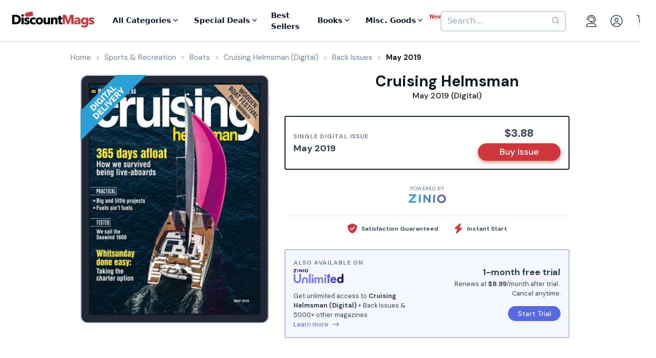

--- FILE ---
content_type: text/html; charset=UTF-8
request_url: https://www.discountmags.com/magazine/cruising-helmsman-may-1-2019-digital
body_size: 18639
content:
<!DOCTYPE html>
<html js-module="main" lang="en" class="fixed-add-to-cart">
	<head>
        <script>
            document.write('<meta name="viewport" content="width=device-width' + (Math.min(screen.height, screen.width) <= 600 ? ', initial-scale=1, viewport-fit=cover' : '') + '">');
        </script>

                                                        		<meta charset="utf-8">
		<title>                        Cruising Helmsman May 2019 (Digital)             - DiscountMags.com</title>

                                <meta http-equiv="content-language" content="en-US" />
            <link rel="alternate" hreflang="x-default" href="https://www.discountmags.com/magazine/cruising-helmsman-may-1-2019-digital" />
        <link rel="alternate" hreflang="en-US" href="https://www.discountmags.com/magazine/cruising-helmsman-may-1-2019-digital" />
        <link rel="alternate" hreflang="en-CA" href="https://www.discountmags.ca/magazine/cruising-helmsman-may-1-2019-digital" />
        <link rel="alternate" hreflang="en-AU" href="https://www.discountmags.com/au/magazine/cruising-helmsman-may-1-2019-digital" />
                        <!-- Facebook Open Graph -->
    <meta property="og:title" content="Cruising Helmsman May 2019 (Digital)" />
    <meta property="og:type" content="product" />
    <meta property="og:url" content="http://www.discountmags.com/magazine/cruising-helmsman-may-1-2019-digital" />
    <meta property="og:image" content="https://www.discountmags.com/shopimages/products/extras/920930-cruising-helmsman-cover-2019-may-1-issue.jpg" />
    <meta property="og:site_name" content="DiscountMags.com" />
    <meta property="fb:app_id" content="168179359313" />
        <!-- Canonical links -->
    <link rel="canonical" href="https://www.discountmags.com/magazine/cruising-helmsman-may-1-2019-digital" />

    <!-- SEO -->
        
    <script type="application/ld+json">
        
                                                                                                                                                                                                                                                                                                                                                                                                                                                    {"@context":"http:\/\/schema.org","@type":"Product","name":"Cruising Helmsman May 2019 (Digital)","url":"https:\/\/www.discountmags.com\/magazine\/cruising-helmsman-may-1-2019-digital","id":"59866","productId":"59866","sku":"342a9fd09387","category":null,"description":"Cruising Helmsman is devoted exclusively to all types of cruising under sail. We focus on cruising destinations and how to get the most out of them, provide expert advice for the practical sailor and have a range of real-life accounts from seasoned cruisers and their on-board experiences.","image":"https:\/\/img.discountmags.com\/products\/extras\/920930-cruising-helmsman-cover-2019-may-1-issue.jpg?bg=FFF&fit=scale&h=1019&mark=aHR0cHM6Ly9zMy5hbWF6b25hd3MuY29tL2pzcy1hc3NldHMvaW1hZ2VzL2RpZ2l0YWwtZnJhbWUtdjIzLnBuZw%3D%3D&markpad=-40&pad=40&w=775&s=4bb5c4752c5e9bb1bac3acde74ac566e","brand":null,"mpn":"59866","gtin13":null,"offers":[{"@type":"Offer","priceCurrency":"USD","availability":"http:\/\/schema.org\/InStock","price":3.88,"itemCondition":"http:\/\/schema.org\/NewCondition","name":"Cruising Helmsman May 2019 (Digital)","sku":"342a9fd09387","priceValidUntil":"2026-03-31","url":"https:\/\/www.discountmags.com\/magazine\/cruising-helmsman-may-1-2019-digital\/342a9fd09387"}]}    </script>

            <script id="ProductJson-product-template" type="application/json">
            {"id":"59866","sku":"5fa3518f6578","title":"Cruising Helmsman (Digital)","description":"Cruising Helmsman is devoted exclusively to all types of cruising under sail. We focus on cruising destinations and how to get the most out of them, provide expert advice for the practical sailor and have a range of real-life accounts from seasoned cruisers and their on-board experiences.\r\n","price":3.88,"gtin":null,"brand":"Yaffa Publishing Group PTY LTD","product_link":"https:\/\/www.discountmags.com\/magazine\/cruising-helmsman-digital","images":["https:\/\/img.discountmags.com\/products\/extras\/59866-cruising-helmsman-cover-2020-june-1-issue.jpg"],"item_group":"59866"}        </script>
        <!-- FontAwesome -->
    <script src="https://kit.fontawesome.com/a5bec034e6.js" crossorigin="anonymous"></script>
    <script src="https://pay.google.com/gp/p/js/pay.js"></script>
                    <link rel="stylesheet" href="https://d3ochae1kou2ub.cloudfront.net/build/vendor.9508331867d466234328.s.bundle.css?6742800550e82085d265" integrity="sha384-BWNyeOQ0sXRy9K7axHWJhQFGjOul+I7p+yfoW2cc1deABMdWivXl+Few0gPI26qX" crossorigin="anonymous"/><link rel="stylesheet" href="https://d3ochae1kou2ub.cloudfront.net/build/app.7d32fc077ec443df95b6.s.bundle.css?6742800550e82085d265" integrity="sha384-mCb/KVPZWiaopOUZKOuqY37uOiD7gsHWaPsqhwQKRF0j7YYGaD07RCoIp1icMKQ6" crossorigin="anonymous"/>                <!-- Google Fonts -->
        <link
            href="//fonts.googleapis.com/css?family=Raleway:400,700,600,500,300,200"
            rel="stylesheet"
            type="text/css"
        />
        <link
            href="https://fonts.googleapis.com/css2?family=DM+Sans:ital,wght@0,400;0,500;0,700;1,400;1,500;1,700&display=swap"
            rel="stylesheet"
        />

        <script type="text/javascript">
            if (navigator.userAgent.match(/IEMobile\/10\.0/) || navigator.userAgent.match(/MSIE 10.*Touch/)) {
                var msViewportStyle = document.createElement('style')
                msViewportStyle.appendChild(
                    document.createTextNode(
                        '@-ms-viewport{width:auto !important}'
                    )
                );
                document.querySelector('head').appendChild(msViewportStyle)
            }
        </script>

                    <script type="text/javascript">
    dataLayer = [{
        'jshop': 'legacy',
                'affiliate': {
            'username': '',
            'external_id': '0',
            'external_child_id': '0'
        },
        'visitor_state': 'OH',
        'page_type': 'product',
        'google_tag_params': {"ecomm_prodid":920930,"ecomm_totalvalue":3.88,"ecomm_pagetype":"product"},
        'power_review_product': {},
        'email': '',
        'email_hashes': null,
        'rokt_enabled': 1,
        'gaPropertyId': "UA-518340-1",
        'ga4MeasurementId': "G-X33HB42WYG",
        'ab_test_variant': null,
            "product_is_digital": "true",
        }];


    function gtag(){dataLayer.push(arguments);}
</script>
<!-- Google Tag Manager -->
<script>(function(w,d,s,l,i){w[l]=w[l]||[];w[l].push({'gtm.start':
        new Date().getTime(),event:'gtm.js'});var f=d.getElementsByTagName(s)[0],
        j=d.createElement(s),dl=l!='dataLayer'?'&l='+l:'';j.async=true;j.src=
        'https://www.googletagmanager.com/gtm.js?id='+i+dl;f.parentNode.insertBefore(j,f);
})(window,document,'script','dataLayer','GTM-XNN6');</script>
<!-- End Google Tag Manager -->
<script src="https://www.googleoptimize.com/optimize.js?id=GTM-WLCTNBR"></script>                <!-- FontAwesome -->
        <script src="https://kit.fontawesome.com/a5bec034e6.js" crossorigin="anonymous"></script>


	</head>
	<body class="responsive sticky-cart-padding" js-module="responsive" data-break-point="575">
                        <!-- Google Tag Manager (noscript) -->
<noscript><iframe src="https://www.googletagmanager.com/ns.html?id=GTM-XNN6"
height="0" width="0" style="display:none;visibility:hidden"></iframe></noscript>
<!-- End Google Tag Manager (noscript) -->
            <script>
    window.addEventListener('kustomerLoaded', function() {
        Kustomer.start({
            brandId: '5fa9975bd55c164c20ef9246'
        }, function () {
                            Kustomer.logout();
                    });
    });

    var script = document.createElement('script');
    script.src = 'https://cdn.kustomerapp.com/chat-web/widget.js';
    script.setAttribute('data-kustomer-api-key', 'eyJhbGciOiJIUzI1NiIsInR5cCI6IkpXVCJ9.[base64].iUwzdynuN4fLQqIVyNUgG8-VhtPQFCJWXqPCct234J4');
    window.document.body.appendChild(script);
</script>
                                                            <div id="fb-root" js-module="facebook" data-app-id="168179359313"></div>
                                                                                                        <div id="goolge-root" js-module="googleSignIn" data-client-id="517299437881.apps.googleusercontent.com"></div>
                                                        <div id="drawers" class="snap-drawers">
    <div class="snap-drawer snap-drawer-left" id="left-drawer">
    </div>
    <div class="snap-drawer snap-drawer-right" id="right-drawer">
    </div>
</div>
        <div id="viewport" js-module="responsive:fixFixed">
            <div id="outter-wrapper" class="snap-content" js-module="snapper" data-max-position="235" data-min-position="-235" data-secondary-element="#header">
                <div id="wrapper">
                                                <div js-module="reactComponent" data-component="Components.Navigation" data-props="{&quot;config&quot;:{&quot;site&quot;:{&quot;id&quot;:&quot;dm&quot;,&quot;autoRenew&quot;:{&quot;name&quot;:&quot;DiscountLock&quot;},&quot;baseUrl&quot;:&quot;https:\/\/www.discountmags.com&quot;},&quot;urlTemplates&quot;:{&quot;account&quot;:{&quot;autoRenewals&quot;:{&quot;list&quot;:&quot;\/my-account\/discountlock&quot;}}}},&quot;country&quot;:&quot;US&quot;,&quot;homeUrl&quot;:&quot;https:\/\/www.discountmags.com\/&quot;,&quot;cartUrl&quot;:&quot;https:\/\/www.discountmags.com\/cart&quot;,&quot;cartCount&quot;:0,&quot;user&quot;:null,&quot;categories&quot;:[{&quot;id&quot;:&quot;3&quot;,&quot;slug&quot;:&quot;animals-and-pets&quot;,&quot;name&quot;:&quot;Animals &amp; Pets&quot;,&quot;description&quot;:&quot;&quot;,&quot;image&quot;:&quot;&quot;,&quot;icon&quot;:&quot;dog-leashed&quot;,&quot;href&quot;:&quot;https:\/\/www.discountmags.com\/categories\/animals-and-pets&quot;},{&quot;id&quot;:&quot;4&quot;,&quot;slug&quot;:&quot;auto-and-cycles&quot;,&quot;name&quot;:&quot;Auto &amp; Cycles&quot;,&quot;description&quot;:&quot;&quot;,&quot;image&quot;:&quot;&quot;,&quot;icon&quot;:&quot;car&quot;,&quot;href&quot;:&quot;https:\/\/www.discountmags.com\/categories\/auto-and-cycles&quot;},{&quot;id&quot;:&quot;22254&quot;,&quot;slug&quot;:&quot;books&quot;,&quot;name&quot;:&quot;Books&quot;,&quot;description&quot;:&quot;&quot;,&quot;image&quot;:&quot;&quot;,&quot;icon&quot;:&quot;books&quot;,&quot;href&quot;:&quot;https:\/\/www.discountmags.com\/categories\/books&quot;},{&quot;id&quot;:&quot;6&quot;,&quot;slug&quot;:&quot;business-and-finance&quot;,&quot;name&quot;:&quot;Business &amp; Finance&quot;,&quot;description&quot;:&quot;&quot;,&quot;image&quot;:&quot;&quot;,&quot;icon&quot;:&quot;suitcase&quot;,&quot;href&quot;:&quot;https:\/\/www.discountmags.com\/categories\/business-and-finance&quot;},{&quot;id&quot;:&quot;7&quot;,&quot;slug&quot;:&quot;childrens&quot;,&quot;name&quot;:&quot;Children's&quot;,&quot;description&quot;:&quot;&quot;,&quot;image&quot;:&quot;&quot;,&quot;icon&quot;:&quot;child-reaching&quot;,&quot;href&quot;:&quot;https:\/\/www.discountmags.com\/categories\/childrens&quot;},{&quot;id&quot;:&quot;51&quot;,&quot;slug&quot;:&quot;comics-and-cartoons&quot;,&quot;name&quot;:&quot;Comics &amp; Cartoons&quot;,&quot;description&quot;:&quot;&quot;,&quot;image&quot;:&quot;&quot;,&quot;icon&quot;:&quot;puzzle-piece&quot;,&quot;href&quot;:&quot;https:\/\/www.discountmags.com\/categories\/comics-and-cartoons&quot;},{&quot;id&quot;:&quot;8&quot;,&quot;slug&quot;:&quot;computer-and-electronic&quot;,&quot;name&quot;:&quot;Computer &amp; Electronic&quot;,&quot;description&quot;:&quot;&quot;,&quot;image&quot;:&quot;&quot;,&quot;icon&quot;:&quot;computer&quot;,&quot;href&quot;:&quot;https:\/\/www.discountmags.com\/categories\/computer-and-electronic&quot;},{&quot;id&quot;:&quot;17281&quot;,&quot;slug&quot;:&quot;digital\/deals&quot;,&quot;name&quot;:&quot;Digital Magazine Deals&quot;,&quot;description&quot;:&quot;&quot;,&quot;image&quot;:&quot;&quot;,&quot;icon&quot;:&quot;tags&quot;,&quot;href&quot;:&quot;https:\/\/www.discountmags.com\/categories\/digital\/deals&quot;},{&quot;id&quot;:&quot;15956&quot;,&quot;slug&quot;:&quot;digital&quot;,&quot;name&quot;:&quot;Digital Magazine Subscriptions&quot;,&quot;description&quot;:&quot;&quot;,&quot;image&quot;:&quot;&quot;,&quot;icon&quot;:&quot;laptop-mobile&quot;,&quot;href&quot;:&quot;https:\/\/www.discountmags.com\/categories\/digital&quot;},{&quot;id&quot;:&quot;100&quot;,&quot;slug&quot;:&quot;education&quot;,&quot;name&quot;:&quot;Education&quot;,&quot;description&quot;:&quot;&quot;,&quot;image&quot;:&quot;&quot;,&quot;icon&quot;:&quot;building-columns&quot;,&quot;href&quot;:&quot;https:\/\/www.discountmags.com\/categories\/education&quot;},{&quot;id&quot;:&quot;10&quot;,&quot;slug&quot;:&quot;entertainment-and-tv&quot;,&quot;name&quot;:&quot;Entertainment &amp; TV&quot;,&quot;description&quot;:&quot;&quot;,&quot;image&quot;:&quot;&quot;,&quot;icon&quot;:&quot;tv-music&quot;,&quot;href&quot;:&quot;https:\/\/www.discountmags.com\/categories\/entertainment-and-tv&quot;},{&quot;id&quot;:&quot;91&quot;,&quot;slug&quot;:&quot;ethnic&quot;,&quot;name&quot;:&quot;Ethnic&quot;,&quot;description&quot;:&quot;&quot;,&quot;image&quot;:&quot;&quot;,&quot;icon&quot;:&quot;globe-stand&quot;,&quot;href&quot;:&quot;https:\/\/www.discountmags.com\/categories\/ethnic&quot;},{&quot;id&quot;:&quot;11&quot;,&quot;slug&quot;:&quot;family-and-parenting&quot;,&quot;name&quot;:&quot;Family &amp; Parenting&quot;,&quot;description&quot;:&quot;&quot;,&quot;image&quot;:&quot;&quot;,&quot;icon&quot;:&quot;family&quot;,&quot;href&quot;:&quot;https:\/\/www.discountmags.com\/categories\/family-and-parenting&quot;},{&quot;id&quot;:&quot;12&quot;,&quot;slug&quot;:&quot;food-and-beverage&quot;,&quot;name&quot;:&quot;Food &amp; Beverage&quot;,&quot;description&quot;:&quot;&quot;,&quot;image&quot;:&quot;&quot;,&quot;icon&quot;:&quot;utensils&quot;,&quot;href&quot;:&quot;https:\/\/www.discountmags.com\/categories\/food-and-beverage&quot;},{&quot;id&quot;:&quot;30&quot;,&quot;slug&quot;:&quot;general-interest&quot;,&quot;name&quot;:&quot;General Interest&quot;,&quot;description&quot;:&quot;&quot;,&quot;image&quot;:&quot;&quot;,&quot;icon&quot;:&quot;dot-circle&quot;,&quot;href&quot;:&quot;https:\/\/www.discountmags.com\/categories\/general-interest&quot;},{&quot;id&quot;:&quot;27&quot;,&quot;slug&quot;:&quot;health-and-fitness&quot;,&quot;name&quot;:&quot;Health &amp; Fitness&quot;,&quot;description&quot;:&quot;&quot;,&quot;image&quot;:&quot;&quot;,&quot;icon&quot;:&quot;person-running&quot;,&quot;href&quot;:&quot;https:\/\/www.discountmags.com\/categories\/health-and-fitness&quot;},{&quot;id&quot;:&quot;13&quot;,&quot;slug&quot;:&quot;hobbies-and-games&quot;,&quot;name&quot;:&quot;Hobbies &amp; Games&quot;,&quot;description&quot;:&quot;&quot;,&quot;image&quot;:&quot;&quot;,&quot;icon&quot;:&quot;dice&quot;,&quot;href&quot;:&quot;https:\/\/www.discountmags.com\/categories\/hobbies-and-games&quot;},{&quot;id&quot;:&quot;14&quot;,&quot;slug&quot;:&quot;home-and-garden&quot;,&quot;name&quot;:&quot;Home &amp; Garden&quot;,&quot;description&quot;:&quot;&quot;,&quot;image&quot;:&quot;&quot;,&quot;icon&quot;:&quot;house-chimney&quot;,&quot;href&quot;:&quot;https:\/\/www.discountmags.com\/categories\/home-and-garden&quot;},{&quot;id&quot;:&quot;26&quot;,&quot;slug&quot;:&quot;hunting-and-fishing&quot;,&quot;name&quot;:&quot;Hunting &amp; Fishing&quot;,&quot;description&quot;:&quot;&quot;,&quot;image&quot;:&quot;&quot;,&quot;icon&quot;:&quot;fishing-rod&quot;,&quot;href&quot;:&quot;https:\/\/www.discountmags.com\/categories\/hunting-and-fishing&quot;},{&quot;id&quot;:&quot;8984&quot;,&quot;slug&quot;:&quot;international&quot;,&quot;name&quot;:&quot;International&quot;,&quot;description&quot;:&quot;&quot;,&quot;image&quot;:&quot;&quot;,&quot;icon&quot;:&quot;earth-europe&quot;,&quot;href&quot;:&quot;https:\/\/www.discountmags.com\/categories\/international&quot;},{&quot;id&quot;:&quot;15&quot;,&quot;slug&quot;:&quot;lifestyle-and-culture&quot;,&quot;name&quot;:&quot;Lifestyle &amp; Culture&quot;,&quot;description&quot;:&quot;&quot;,&quot;image&quot;:&quot;&quot;,&quot;icon&quot;:&quot;pot-food&quot;,&quot;href&quot;:&quot;https:\/\/www.discountmags.com\/categories\/lifestyle-and-culture&quot;},{&quot;id&quot;:&quot;43&quot;,&quot;slug&quot;:&quot;local-and-regional&quot;,&quot;name&quot;:&quot;Local &amp; Regional&quot;,&quot;description&quot;:&quot;&quot;,&quot;image&quot;:&quot;&quot;,&quot;icon&quot;:&quot;location-dot&quot;,&quot;href&quot;:&quot;https:\/\/www.discountmags.com\/categories\/local-and-regional&quot;},{&quot;id&quot;:&quot;17&quot;,&quot;slug&quot;:&quot;mens&quot;,&quot;name&quot;:&quot;Men's&quot;,&quot;description&quot;:&quot;&quot;,&quot;image&quot;:&quot;&quot;,&quot;icon&quot;:&quot;person&quot;,&quot;href&quot;:&quot;https:\/\/www.discountmags.com\/categories\/mens&quot;},{&quot;id&quot;:&quot;24303&quot;,&quot;slug&quot;:&quot;miscellaneous-goods&quot;,&quot;name&quot;:&quot;Miscellaneous Goods&quot;,&quot;description&quot;:&quot;&quot;,&quot;image&quot;:&quot;&quot;,&quot;icon&quot;:&quot;&quot;,&quot;href&quot;:&quot;https:\/\/www.discountmags.com\/categories\/miscellaneous-goods&quot;},{&quot;id&quot;:&quot;19&quot;,&quot;slug&quot;:&quot;news-and-politics&quot;,&quot;name&quot;:&quot;News &amp; Politics&quot;,&quot;description&quot;:&quot;&quot;,&quot;image&quot;:&quot;&quot;,&quot;icon&quot;:&quot;newspaper&quot;,&quot;href&quot;:&quot;https:\/\/www.discountmags.com\/categories\/news-and-politics&quot;},{&quot;id&quot;:&quot;60&quot;,&quot;slug&quot;:&quot;profession-related&quot;,&quot;name&quot;:&quot;Profession Related&quot;,&quot;description&quot;:&quot;&quot;,&quot;image&quot;:&quot;&quot;,&quot;icon&quot;:&quot;user-tie&quot;,&quot;href&quot;:&quot;https:\/\/www.discountmags.com\/categories\/profession-related&quot;},{&quot;id&quot;:&quot;36&quot;,&quot;slug&quot;:&quot;religion-and-spirituality&quot;,&quot;name&quot;:&quot;Religion &amp; Spirituality&quot;,&quot;description&quot;:&quot;&quot;,&quot;image&quot;:&quot;&quot;,&quot;icon&quot;:&quot;hands-praying&quot;,&quot;href&quot;:&quot;https:\/\/www.discountmags.com\/categories\/religion-and-spirituality&quot;},{&quot;id&quot;:&quot;21&quot;,&quot;slug&quot;:&quot;science-and-nature&quot;,&quot;name&quot;:&quot;Science &amp; Nature&quot;,&quot;description&quot;:&quot;&quot;,&quot;image&quot;:&quot;&quot;,&quot;icon&quot;:&quot;microscope&quot;,&quot;href&quot;:&quot;https:\/\/www.discountmags.com\/categories\/science-and-nature&quot;},{&quot;id&quot;:&quot;22&quot;,&quot;slug&quot;:&quot;sports-and-recreation&quot;,&quot;name&quot;:&quot;Sports &amp; Recreation&quot;,&quot;description&quot;:&quot;&quot;,&quot;image&quot;:&quot;&quot;,&quot;icon&quot;:&quot;tennis-ball&quot;,&quot;href&quot;:&quot;https:\/\/www.discountmags.com\/categories\/sports-and-recreation&quot;},{&quot;id&quot;:&quot;23&quot;,&quot;slug&quot;:&quot;teen&quot;,&quot;name&quot;:&quot;Teen&quot;,&quot;description&quot;:&quot;&quot;,&quot;image&quot;:&quot;&quot;,&quot;icon&quot;:&quot;child&quot;,&quot;href&quot;:&quot;https:\/\/www.discountmags.com\/categories\/teen&quot;},{&quot;id&quot;:&quot;24&quot;,&quot;slug&quot;:&quot;travel-and-leisure&quot;,&quot;name&quot;:&quot;Travel &amp; Leisure&quot;,&quot;description&quot;:&quot;&quot;,&quot;image&quot;:&quot;&quot;,&quot;icon&quot;:&quot;plane&quot;,&quot;href&quot;:&quot;https:\/\/www.discountmags.com\/categories\/travel-and-leisure&quot;},{&quot;id&quot;:&quot;65&quot;,&quot;slug&quot;:&quot;bundles&quot;,&quot;name&quot;:&quot;Value Bundles&quot;,&quot;description&quot;:&quot;&quot;,&quot;image&quot;:&quot;&quot;,&quot;icon&quot;:&quot;dollar-sign&quot;,&quot;href&quot;:&quot;https:\/\/www.discountmags.com\/categories\/bundles&quot;},{&quot;id&quot;:&quot;25&quot;,&quot;slug&quot;:&quot;womens&quot;,&quot;name&quot;:&quot;Women's&quot;,&quot;description&quot;:&quot;&quot;,&quot;image&quot;:&quot;&quot;,&quot;icon&quot;:&quot;person-dress-simple&quot;,&quot;href&quot;:&quot;https:\/\/www.discountmags.com\/categories\/womens&quot;}],&quot;featuredCategories&quot;:[{&quot;id&quot;:&quot;4&quot;,&quot;slug&quot;:&quot;auto-and-cycles&quot;,&quot;name&quot;:&quot;Auto &amp; Cycles&quot;,&quot;description&quot;:&quot;&quot;,&quot;image&quot;:&quot;&quot;,&quot;icon&quot;:&quot;car&quot;,&quot;href&quot;:&quot;https:\/\/www.discountmags.com\/categories\/auto-and-cycles&quot;},{&quot;id&quot;:&quot;6&quot;,&quot;slug&quot;:&quot;business-and-finance&quot;,&quot;name&quot;:&quot;Business &amp; Finance&quot;,&quot;description&quot;:&quot;&quot;,&quot;image&quot;:&quot;&quot;,&quot;icon&quot;:&quot;suitcase&quot;,&quot;href&quot;:&quot;https:\/\/www.discountmags.com\/categories\/business-and-finance&quot;},{&quot;id&quot;:&quot;7&quot;,&quot;slug&quot;:&quot;childrens&quot;,&quot;name&quot;:&quot;Children's&quot;,&quot;description&quot;:&quot;&quot;,&quot;image&quot;:&quot;&quot;,&quot;icon&quot;:&quot;child-reaching&quot;,&quot;href&quot;:&quot;https:\/\/www.discountmags.com\/categories\/childrens&quot;},{&quot;id&quot;:&quot;8&quot;,&quot;slug&quot;:&quot;computer-and-electronic&quot;,&quot;name&quot;:&quot;Computer &amp; Electronic&quot;,&quot;description&quot;:&quot;&quot;,&quot;image&quot;:&quot;&quot;,&quot;icon&quot;:&quot;computer&quot;,&quot;href&quot;:&quot;https:\/\/www.discountmags.com\/categories\/computer-and-electronic&quot;},{&quot;id&quot;:&quot;10&quot;,&quot;slug&quot;:&quot;entertainment-and-tv&quot;,&quot;name&quot;:&quot;Entertainment &amp; TV&quot;,&quot;description&quot;:&quot;&quot;,&quot;image&quot;:&quot;&quot;,&quot;icon&quot;:&quot;tv-music&quot;,&quot;href&quot;:&quot;https:\/\/www.discountmags.com\/categories\/entertainment-and-tv&quot;},{&quot;id&quot;:&quot;11&quot;,&quot;slug&quot;:&quot;family-and-parenting&quot;,&quot;name&quot;:&quot;Family &amp; Parenting&quot;,&quot;description&quot;:&quot;&quot;,&quot;image&quot;:&quot;&quot;,&quot;icon&quot;:&quot;family&quot;,&quot;href&quot;:&quot;https:\/\/www.discountmags.com\/categories\/family-and-parenting&quot;},{&quot;id&quot;:&quot;12&quot;,&quot;slug&quot;:&quot;food-and-beverage&quot;,&quot;name&quot;:&quot;Food &amp; Beverage&quot;,&quot;description&quot;:&quot;&quot;,&quot;image&quot;:&quot;&quot;,&quot;icon&quot;:&quot;utensils&quot;,&quot;href&quot;:&quot;https:\/\/www.discountmags.com\/categories\/food-and-beverage&quot;},{&quot;id&quot;:&quot;27&quot;,&quot;slug&quot;:&quot;health-and-fitness&quot;,&quot;name&quot;:&quot;Health &amp; Fitness&quot;,&quot;description&quot;:&quot;&quot;,&quot;image&quot;:&quot;&quot;,&quot;icon&quot;:&quot;person-running&quot;,&quot;href&quot;:&quot;https:\/\/www.discountmags.com\/categories\/health-and-fitness&quot;},{&quot;id&quot;:&quot;14&quot;,&quot;slug&quot;:&quot;home-and-garden&quot;,&quot;name&quot;:&quot;Home &amp; Garden&quot;,&quot;description&quot;:&quot;&quot;,&quot;image&quot;:&quot;&quot;,&quot;icon&quot;:&quot;house-chimney&quot;,&quot;href&quot;:&quot;https:\/\/www.discountmags.com\/categories\/home-and-garden&quot;},{&quot;id&quot;:&quot;17&quot;,&quot;slug&quot;:&quot;mens&quot;,&quot;name&quot;:&quot;Men's&quot;,&quot;description&quot;:&quot;&quot;,&quot;image&quot;:&quot;&quot;,&quot;icon&quot;:&quot;person&quot;,&quot;href&quot;:&quot;https:\/\/www.discountmags.com\/categories\/mens&quot;},{&quot;id&quot;:&quot;19&quot;,&quot;slug&quot;:&quot;news-and-politics&quot;,&quot;name&quot;:&quot;News &amp; Politics&quot;,&quot;description&quot;:&quot;&quot;,&quot;image&quot;:&quot;&quot;,&quot;icon&quot;:&quot;newspaper&quot;,&quot;href&quot;:&quot;https:\/\/www.discountmags.com\/categories\/news-and-politics&quot;},{&quot;id&quot;:&quot;21&quot;,&quot;slug&quot;:&quot;science-and-nature&quot;,&quot;name&quot;:&quot;Science &amp; Nature&quot;,&quot;description&quot;:&quot;&quot;,&quot;image&quot;:&quot;&quot;,&quot;icon&quot;:&quot;microscope&quot;,&quot;href&quot;:&quot;https:\/\/www.discountmags.com\/categories\/science-and-nature&quot;},{&quot;id&quot;:&quot;22&quot;,&quot;slug&quot;:&quot;sports-and-recreation&quot;,&quot;name&quot;:&quot;Sports &amp; Recreation&quot;,&quot;description&quot;:&quot;&quot;,&quot;image&quot;:&quot;&quot;,&quot;icon&quot;:&quot;tennis-ball&quot;,&quot;href&quot;:&quot;https:\/\/www.discountmags.com\/categories\/sports-and-recreation&quot;},{&quot;id&quot;:&quot;24&quot;,&quot;slug&quot;:&quot;travel-and-leisure&quot;,&quot;name&quot;:&quot;Travel &amp; Leisure&quot;,&quot;description&quot;:&quot;&quot;,&quot;image&quot;:&quot;&quot;,&quot;icon&quot;:&quot;plane&quot;,&quot;href&quot;:&quot;https:\/\/www.discountmags.com\/categories\/travel-and-leisure&quot;},{&quot;id&quot;:&quot;65&quot;,&quot;slug&quot;:&quot;bundles&quot;,&quot;name&quot;:&quot;Value Bundles&quot;,&quot;description&quot;:&quot;&quot;,&quot;image&quot;:&quot;&quot;,&quot;icon&quot;:&quot;dollar-sign&quot;,&quot;href&quot;:&quot;https:\/\/www.discountmags.com\/categories\/bundles&quot;},{&quot;id&quot;:&quot;25&quot;,&quot;slug&quot;:&quot;womens&quot;,&quot;name&quot;:&quot;Women's&quot;,&quot;description&quot;:&quot;&quot;,&quot;image&quot;:&quot;&quot;,&quot;icon&quot;:&quot;person-dress-simple&quot;,&quot;href&quot;:&quot;https:\/\/www.discountmags.com\/categories\/womens&quot;}],&quot;booksCategories&quot;:[{&quot;id&quot;:&quot;22269&quot;,&quot;slug&quot;:&quot;antiques-and-collectibles-books&quot;,&quot;name&quot;:&quot;Antiques &amp; Collectibles&quot;,&quot;description&quot;:&quot;&quot;,&quot;image&quot;:&quot;&quot;,&quot;icon&quot;:&quot;scroll-old&quot;,&quot;href&quot;:&quot;https:\/\/www.discountmags.com\/categories\/antiques-and-collectibles-books&quot;},{&quot;id&quot;:&quot;22270&quot;,&quot;slug&quot;:&quot;architecture-books&quot;,&quot;name&quot;:&quot;Architecture&quot;,&quot;description&quot;:&quot;&quot;,&quot;image&quot;:&quot;&quot;,&quot;icon&quot;:&quot;monument&quot;,&quot;href&quot;:&quot;https:\/\/www.discountmags.com\/categories\/architecture-books&quot;},{&quot;id&quot;:&quot;22271&quot;,&quot;slug&quot;:&quot;art-books&quot;,&quot;name&quot;:&quot;Art&quot;,&quot;description&quot;:&quot;&quot;,&quot;image&quot;:&quot;&quot;,&quot;icon&quot;:&quot;paint-brush-alt&quot;,&quot;href&quot;:&quot;https:\/\/www.discountmags.com\/categories\/art-books&quot;},{&quot;id&quot;:&quot;22272&quot;,&quot;slug&quot;:&quot;bibles&quot;,&quot;name&quot;:&quot;Bibles&quot;,&quot;description&quot;:&quot;&quot;,&quot;image&quot;:&quot;&quot;,&quot;icon&quot;:&quot;bible&quot;,&quot;href&quot;:&quot;https:\/\/www.discountmags.com\/categories\/bibles&quot;},{&quot;id&quot;:&quot;22273&quot;,&quot;slug&quot;:&quot;biography-and-autobiography-books&quot;,&quot;name&quot;:&quot;Biography &amp; Autobiography&quot;,&quot;description&quot;:&quot;&quot;,&quot;image&quot;:&quot;&quot;,&quot;icon&quot;:&quot;book-user&quot;,&quot;href&quot;:&quot;https:\/\/www.discountmags.com\/categories\/biography-and-autobiography-books&quot;},{&quot;id&quot;:&quot;22303&quot;,&quot;slug&quot;:&quot;body-mind-and-spirit-books&quot;,&quot;name&quot;:&quot;Body, Mind &amp; Spirit&quot;,&quot;description&quot;:&quot;&quot;,&quot;image&quot;:&quot;&quot;,&quot;icon&quot;:&quot;spa&quot;,&quot;href&quot;:&quot;https:\/\/www.discountmags.com\/categories\/body-mind-and-spirit-books&quot;},{&quot;id&quot;:&quot;22274&quot;,&quot;slug&quot;:&quot;business-and-economics-books&quot;,&quot;name&quot;:&quot;Business &amp; Economics&quot;,&quot;description&quot;:&quot;&quot;,&quot;image&quot;:&quot;&quot;,&quot;icon&quot;:&quot;user-chart&quot;,&quot;href&quot;:&quot;https:\/\/www.discountmags.com\/categories\/business-and-economics-books&quot;},{&quot;id&quot;:&quot;22275&quot;,&quot;slug&quot;:&quot;comics-and-graphic-novels&quot;,&quot;name&quot;:&quot;Comics &amp; Graphic Novels&quot;,&quot;description&quot;:&quot;&quot;,&quot;image&quot;:&quot;&quot;,&quot;icon&quot;:&quot;galaxy&quot;,&quot;href&quot;:&quot;https:\/\/www.discountmags.com\/categories\/comics-and-graphic-novels&quot;},{&quot;id&quot;:&quot;22277&quot;,&quot;slug&quot;:&quot;computers-books&quot;,&quot;name&quot;:&quot;Computers&quot;,&quot;description&quot;:&quot;&quot;,&quot;image&quot;:&quot;&quot;,&quot;icon&quot;:&quot;laptop&quot;,&quot;href&quot;:&quot;https:\/\/www.discountmags.com\/categories\/computers-books&quot;},{&quot;id&quot;:&quot;22276&quot;,&quot;slug&quot;:&quot;cooking-books&quot;,&quot;name&quot;:&quot;Cooking&quot;,&quot;description&quot;:&quot;&quot;,&quot;image&quot;:&quot;&quot;,&quot;icon&quot;:&quot;utensils&quot;,&quot;href&quot;:&quot;https:\/\/www.discountmags.com\/categories\/cooking-books&quot;},{&quot;id&quot;:&quot;22278&quot;,&quot;slug&quot;:&quot;crafts-and-hobbies-books&quot;,&quot;name&quot;:&quot;Crafts &amp; Hobbies&quot;,&quot;description&quot;:&quot;&quot;,&quot;image&quot;:&quot;&quot;,&quot;icon&quot;:&quot;palette&quot;,&quot;href&quot;:&quot;https:\/\/www.discountmags.com\/categories\/crafts-and-hobbies-books&quot;},{&quot;id&quot;:&quot;22279&quot;,&quot;slug&quot;:&quot;design-books&quot;,&quot;name&quot;:&quot;Design&quot;,&quot;description&quot;:&quot;&quot;,&quot;image&quot;:&quot;&quot;,&quot;icon&quot;:&quot;pencil-paintbrush&quot;,&quot;href&quot;:&quot;https:\/\/www.discountmags.com\/categories\/design-books&quot;},{&quot;id&quot;:&quot;22280&quot;,&quot;slug&quot;:&quot;drama-books&quot;,&quot;name&quot;:&quot;Drama&quot;,&quot;description&quot;:&quot;&quot;,&quot;image&quot;:&quot;&quot;,&quot;icon&quot;:&quot;camera-movie&quot;,&quot;href&quot;:&quot;https:\/\/www.discountmags.com\/categories\/drama-books&quot;},{&quot;id&quot;:&quot;22281&quot;,&quot;slug&quot;:&quot;education-books&quot;,&quot;name&quot;:&quot;Education&quot;,&quot;description&quot;:&quot;&quot;,&quot;image&quot;:&quot;&quot;,&quot;icon&quot;:&quot;chalkboard-teacher&quot;,&quot;href&quot;:&quot;https:\/\/www.discountmags.com\/categories\/education-books&quot;},{&quot;id&quot;:&quot;22282&quot;,&quot;slug&quot;:&quot;family-and-relationships-books&quot;,&quot;name&quot;:&quot;Family &amp; Relationships&quot;,&quot;description&quot;:&quot;&quot;,&quot;image&quot;:&quot;&quot;,&quot;icon&quot;:&quot;people-arrows&quot;,&quot;href&quot;:&quot;https:\/\/www.discountmags.com\/categories\/family-and-relationships-books&quot;},{&quot;id&quot;:&quot;22283&quot;,&quot;slug&quot;:&quot;fiction-books&quot;,&quot;name&quot;:&quot;Fiction&quot;,&quot;description&quot;:&quot;&quot;,&quot;image&quot;:&quot;&quot;,&quot;icon&quot;:&quot;user-visor&quot;,&quot;href&quot;:&quot;https:\/\/www.discountmags.com\/categories\/fiction-books&quot;},{&quot;id&quot;:&quot;22284&quot;,&quot;slug&quot;:&quot;foreign-language-study-books&quot;,&quot;name&quot;:&quot;Foreign Language Study&quot;,&quot;description&quot;:&quot;&quot;,&quot;image&quot;:&quot;&quot;,&quot;icon&quot;:&quot;globe-stand&quot;,&quot;href&quot;:&quot;https:\/\/www.discountmags.com\/categories\/foreign-language-study-books&quot;},{&quot;id&quot;:&quot;22285&quot;,&quot;slug&quot;:&quot;games-and-activities-books&quot;,&quot;name&quot;:&quot;Games &amp; Activities&quot;,&quot;description&quot;:&quot;&quot;,&quot;image&quot;:&quot;&quot;,&quot;icon&quot;:&quot;game-board&quot;,&quot;href&quot;:&quot;https:\/\/www.discountmags.com\/categories\/games-and-activities-books&quot;},{&quot;id&quot;:&quot;22286&quot;,&quot;slug&quot;:&quot;gardening-books&quot;,&quot;name&quot;:&quot;Gardening&quot;,&quot;description&quot;:&quot;&quot;,&quot;image&quot;:&quot;&quot;,&quot;icon&quot;:&quot;seedling&quot;,&quot;href&quot;:&quot;https:\/\/www.discountmags.com\/categories\/gardening-books&quot;},{&quot;id&quot;:&quot;22287&quot;,&quot;slug&quot;:&quot;health-and-fitness-books&quot;,&quot;name&quot;:&quot;Health &amp; Fitness&quot;,&quot;description&quot;:&quot;&quot;,&quot;image&quot;:&quot;&quot;,&quot;icon&quot;:&quot;heartbeat&quot;,&quot;href&quot;:&quot;https:\/\/www.discountmags.com\/categories\/health-and-fitness-books&quot;},{&quot;id&quot;:&quot;22288&quot;,&quot;slug&quot;:&quot;history-books&quot;,&quot;name&quot;:&quot;History&quot;,&quot;description&quot;:&quot;&quot;,&quot;image&quot;:&quot;&quot;,&quot;icon&quot;:&quot;history&quot;,&quot;href&quot;:&quot;https:\/\/www.discountmags.com\/categories\/history-books&quot;},{&quot;id&quot;:&quot;22289&quot;,&quot;slug&quot;:&quot;house-and-home-books&quot;,&quot;name&quot;:&quot;House &amp; Home&quot;,&quot;description&quot;:&quot;&quot;,&quot;image&quot;:&quot;&quot;,&quot;icon&quot;:&quot;house&quot;,&quot;href&quot;:&quot;https:\/\/www.discountmags.com\/categories\/house-and-home-books&quot;},{&quot;id&quot;:&quot;22290&quot;,&quot;slug&quot;:&quot;humor-books&quot;,&quot;name&quot;:&quot;Humor&quot;,&quot;description&quot;:&quot;&quot;,&quot;image&quot;:&quot;&quot;,&quot;icon&quot;:&quot;laugh-squint&quot;,&quot;href&quot;:&quot;https:\/\/www.discountmags.com\/categories\/humor-books&quot;},{&quot;id&quot;:&quot;22292&quot;,&quot;slug&quot;:&quot;juvenile-fiction-books&quot;,&quot;name&quot;:&quot;Juvenile Fiction&quot;,&quot;description&quot;:&quot;&quot;,&quot;image&quot;:&quot;&quot;,&quot;icon&quot;:&quot;puzzle-piece&quot;,&quot;href&quot;:&quot;https:\/\/www.discountmags.com\/categories\/juvenile-fiction-books&quot;},{&quot;id&quot;:&quot;22291&quot;,&quot;slug&quot;:&quot;juvenile-nonfiction-books&quot;,&quot;name&quot;:&quot;Juvenile Nonfiction&quot;,&quot;description&quot;:&quot;&quot;,&quot;image&quot;:&quot;&quot;,&quot;icon&quot;:&quot;book-open&quot;,&quot;href&quot;:&quot;https:\/\/www.discountmags.com\/categories\/juvenile-nonfiction-books&quot;},{&quot;id&quot;:&quot;22293&quot;,&quot;slug&quot;:&quot;language-arts-and-disciplines-books&quot;,&quot;name&quot;:&quot;Language Arts &amp; Disciplines&quot;,&quot;description&quot;:&quot;&quot;,&quot;image&quot;:&quot;&quot;,&quot;icon&quot;:&quot;podium&quot;,&quot;href&quot;:&quot;https:\/\/www.discountmags.com\/categories\/language-arts-and-disciplines-books&quot;},{&quot;id&quot;:&quot;22294&quot;,&quot;slug&quot;:&quot;law-books&quot;,&quot;name&quot;:&quot;Law&quot;,&quot;description&quot;:&quot;&quot;,&quot;image&quot;:&quot;&quot;,&quot;icon&quot;:&quot;gavel&quot;,&quot;href&quot;:&quot;https:\/\/www.discountmags.com\/categories\/law-books&quot;},{&quot;id&quot;:&quot;22295&quot;,&quot;slug&quot;:&quot;literary-collections&quot;,&quot;name&quot;:&quot;Literary Collections&quot;,&quot;description&quot;:&quot;&quot;,&quot;image&quot;:&quot;&quot;,&quot;icon&quot;:&quot;books&quot;,&quot;href&quot;:&quot;https:\/\/www.discountmags.com\/categories\/literary-collections&quot;},{&quot;id&quot;:&quot;22296&quot;,&quot;slug&quot;:&quot;literary-criticism-books&quot;,&quot;name&quot;:&quot;Literary Criticism&quot;,&quot;description&quot;:&quot;&quot;,&quot;image&quot;:&quot;&quot;,&quot;icon&quot;:&quot;circle-notch&quot;,&quot;href&quot;:&quot;https:\/\/www.discountmags.com\/categories\/literary-criticism-books&quot;},{&quot;id&quot;:&quot;24509&quot;,&quot;slug&quot;:&quot;maps-and-atlases&quot;,&quot;name&quot;:&quot;Maps &amp; Atlases&quot;,&quot;description&quot;:&quot;&quot;,&quot;image&quot;:&quot;&quot;,&quot;icon&quot;:&quot;map&quot;,&quot;href&quot;:&quot;https:\/\/www.discountmags.com\/categories\/maps-and-atlases&quot;},{&quot;id&quot;:&quot;22297&quot;,&quot;slug&quot;:&quot;mathematics-books&quot;,&quot;name&quot;:&quot;Mathematics&quot;,&quot;description&quot;:&quot;&quot;,&quot;image&quot;:&quot;&quot;,&quot;icon&quot;:&quot;square-root-alt&quot;,&quot;href&quot;:&quot;https:\/\/www.discountmags.com\/categories\/mathematics-books&quot;},{&quot;id&quot;:&quot;22298&quot;,&quot;slug&quot;:&quot;medical-books&quot;,&quot;name&quot;:&quot;Medical&quot;,&quot;description&quot;:&quot;&quot;,&quot;image&quot;:&quot;&quot;,&quot;icon&quot;:&quot;notes-medical&quot;,&quot;href&quot;:&quot;https:\/\/www.discountmags.com\/categories\/medical-books&quot;},{&quot;id&quot;:&quot;22300&quot;,&quot;slug&quot;:&quot;music-books&quot;,&quot;name&quot;:&quot;Music&quot;,&quot;description&quot;:&quot;&quot;,&quot;image&quot;:&quot;&quot;,&quot;icon&quot;:&quot;music&quot;,&quot;href&quot;:&quot;https:\/\/www.discountmags.com\/categories\/music-books&quot;},{&quot;id&quot;:&quot;22301&quot;,&quot;slug&quot;:&quot;nature-books&quot;,&quot;name&quot;:&quot;Nature&quot;,&quot;description&quot;:&quot;&quot;,&quot;image&quot;:&quot;&quot;,&quot;icon&quot;:&quot;tree-alt&quot;,&quot;href&quot;:&quot;https:\/\/www.discountmags.com\/categories\/nature-books&quot;},{&quot;id&quot;:&quot;22302&quot;,&quot;slug&quot;:&quot;non-classifiable-books&quot;,&quot;name&quot;:&quot;Non-Classifiable&quot;,&quot;description&quot;:&quot;&quot;,&quot;image&quot;:&quot;&quot;,&quot;icon&quot;:&quot;square&quot;,&quot;href&quot;:&quot;https:\/\/www.discountmags.com\/categories\/non-classifiable-books&quot;},{&quot;id&quot;:&quot;22304&quot;,&quot;slug&quot;:&quot;performing-arts-books&quot;,&quot;name&quot;:&quot;Performing Arts&quot;,&quot;description&quot;:&quot;&quot;,&quot;image&quot;:&quot;&quot;,&quot;icon&quot;:&quot;theater-masks&quot;,&quot;href&quot;:&quot;https:\/\/www.discountmags.com\/categories\/performing-arts-books&quot;},{&quot;id&quot;:&quot;22305&quot;,&quot;slug&quot;:&quot;pets-books&quot;,&quot;name&quot;:&quot;Pets&quot;,&quot;description&quot;:&quot;&quot;,&quot;image&quot;:&quot;&quot;,&quot;icon&quot;:&quot;paw&quot;,&quot;href&quot;:&quot;https:\/\/www.discountmags.com\/categories\/pets-books&quot;},{&quot;id&quot;:&quot;22306&quot;,&quot;slug&quot;:&quot;philosophy-books&quot;,&quot;name&quot;:&quot;Philosophy&quot;,&quot;description&quot;:&quot;&quot;,&quot;image&quot;:&quot;&quot;,&quot;icon&quot;:&quot;head-side-brain&quot;,&quot;href&quot;:&quot;https:\/\/www.discountmags.com\/categories\/philosophy-books&quot;},{&quot;id&quot;:&quot;22307&quot;,&quot;slug&quot;:&quot;photography-books&quot;,&quot;name&quot;:&quot;Photography&quot;,&quot;description&quot;:&quot;&quot;,&quot;image&quot;:&quot;&quot;,&quot;icon&quot;:&quot;camera&quot;,&quot;href&quot;:&quot;https:\/\/www.discountmags.com\/categories\/photography-books&quot;},{&quot;id&quot;:&quot;22308&quot;,&quot;slug&quot;:&quot;poetry-books&quot;,&quot;name&quot;:&quot;Poetry&quot;,&quot;description&quot;:&quot;&quot;,&quot;image&quot;:&quot;&quot;,&quot;icon&quot;:&quot;feather-alt&quot;,&quot;href&quot;:&quot;https:\/\/www.discountmags.com\/categories\/poetry-books&quot;},{&quot;id&quot;:&quot;22309&quot;,&quot;slug&quot;:&quot;political-science-books&quot;,&quot;name&quot;:&quot;Political Science&quot;,&quot;description&quot;:&quot;&quot;,&quot;image&quot;:&quot;&quot;,&quot;icon&quot;:&quot;podium-star&quot;,&quot;href&quot;:&quot;https:\/\/www.discountmags.com\/categories\/political-science-books&quot;},{&quot;id&quot;:&quot;22311&quot;,&quot;slug&quot;:&quot;psychology-books&quot;,&quot;name&quot;:&quot;Psychology&quot;,&quot;description&quot;:&quot;&quot;,&quot;image&quot;:&quot;&quot;,&quot;icon&quot;:&quot;brain&quot;,&quot;href&quot;:&quot;https:\/\/www.discountmags.com\/categories\/psychology-books&quot;},{&quot;id&quot;:&quot;22312&quot;,&quot;slug&quot;:&quot;reference-books&quot;,&quot;name&quot;:&quot;Reference&quot;,&quot;description&quot;:&quot;&quot;,&quot;image&quot;:&quot;&quot;,&quot;icon&quot;:&quot;asterisk&quot;,&quot;href&quot;:&quot;https:\/\/www.discountmags.com\/categories\/reference-books&quot;},{&quot;id&quot;:&quot;22313&quot;,&quot;slug&quot;:&quot;religion-books&quot;,&quot;name&quot;:&quot;Religion&quot;,&quot;description&quot;:&quot;&quot;,&quot;image&quot;:&quot;&quot;,&quot;icon&quot;:&quot;cross&quot;,&quot;href&quot;:&quot;https:\/\/www.discountmags.com\/categories\/religion-books&quot;},{&quot;id&quot;:&quot;22314&quot;,&quot;slug&quot;:&quot;science-books&quot;,&quot;name&quot;:&quot;Science&quot;,&quot;description&quot;:&quot;&quot;,&quot;image&quot;:&quot;&quot;,&quot;icon&quot;:&quot;flask&quot;,&quot;href&quot;:&quot;https:\/\/www.discountmags.com\/categories\/science-books&quot;},{&quot;id&quot;:&quot;22315&quot;,&quot;slug&quot;:&quot;self-help-books&quot;,&quot;name&quot;:&quot;Self-Help&quot;,&quot;description&quot;:&quot;&quot;,&quot;image&quot;:&quot;&quot;,&quot;icon&quot;:&quot;heart&quot;,&quot;href&quot;:&quot;https:\/\/www.discountmags.com\/categories\/self-help-books&quot;},{&quot;id&quot;:&quot;22316&quot;,&quot;slug&quot;:&quot;social-science-books&quot;,&quot;name&quot;:&quot;Social Science&quot;,&quot;description&quot;:&quot;&quot;,&quot;image&quot;:&quot;&quot;,&quot;icon&quot;:&quot;users&quot;,&quot;href&quot;:&quot;https:\/\/www.discountmags.com\/categories\/social-science-books&quot;},{&quot;id&quot;:&quot;22317&quot;,&quot;slug&quot;:&quot;sports-and-recreation-books&quot;,&quot;name&quot;:&quot;Sports &amp; Recreation&quot;,&quot;description&quot;:&quot;&quot;,&quot;image&quot;:&quot;&quot;,&quot;icon&quot;:&quot;football-ball&quot;,&quot;href&quot;:&quot;https:\/\/www.discountmags.com\/categories\/sports-and-recreation-books&quot;},{&quot;id&quot;:&quot;22318&quot;,&quot;slug&quot;:&quot;study-aids-books&quot;,&quot;name&quot;:&quot;Study Aids&quot;,&quot;description&quot;:&quot;&quot;,&quot;image&quot;:&quot;&quot;,&quot;icon&quot;:&quot;user-graduate&quot;,&quot;href&quot;:&quot;https:\/\/www.discountmags.com\/categories\/study-aids-books&quot;},{&quot;id&quot;:&quot;22319&quot;,&quot;slug&quot;:&quot;technology-and-engineering-books&quot;,&quot;name&quot;:&quot;Technology &amp; Engineering&quot;,&quot;description&quot;:&quot;&quot;,&quot;image&quot;:&quot;&quot;,&quot;icon&quot;:&quot;microscope&quot;,&quot;href&quot;:&quot;https:\/\/www.discountmags.com\/categories\/technology-and-engineering-books&quot;},{&quot;id&quot;:&quot;22320&quot;,&quot;slug&quot;:&quot;transportation-books&quot;,&quot;name&quot;:&quot;Transportation&quot;,&quot;description&quot;:&quot;&quot;,&quot;image&quot;:&quot;&quot;,&quot;icon&quot;:&quot;cars&quot;,&quot;href&quot;:&quot;https:\/\/www.discountmags.com\/categories\/transportation-books&quot;},{&quot;id&quot;:&quot;22322&quot;,&quot;slug&quot;:&quot;travel-books&quot;,&quot;name&quot;:&quot;Travel&quot;,&quot;description&quot;:&quot;&quot;,&quot;image&quot;:&quot;&quot;,&quot;icon&quot;:&quot;earth-africa&quot;,&quot;href&quot;:&quot;https:\/\/www.discountmags.com\/categories\/travel-books&quot;},{&quot;id&quot;:&quot;22321&quot;,&quot;slug&quot;:&quot;true-crime-books&quot;,&quot;name&quot;:&quot;True Crime&quot;,&quot;description&quot;:&quot;&quot;,&quot;image&quot;:&quot;&quot;,&quot;icon&quot;:&quot;user-secret&quot;,&quot;href&quot;:&quot;https:\/\/www.discountmags.com\/categories\/true-crime-books&quot;},{&quot;id&quot;:&quot;22323&quot;,&quot;slug&quot;:&quot;young-adult-fiction-books&quot;,&quot;name&quot;:&quot;Young Adult Fiction&quot;,&quot;description&quot;:&quot;&quot;,&quot;image&quot;:&quot;&quot;,&quot;icon&quot;:&quot;transporter&quot;,&quot;href&quot;:&quot;https:\/\/www.discountmags.com\/categories\/young-adult-fiction-books&quot;},{&quot;id&quot;:&quot;22324&quot;,&quot;slug&quot;:&quot;young-adult-nonfiction-books&quot;,&quot;name&quot;:&quot;Young Adult Nonfiction&quot;,&quot;description&quot;:&quot;&quot;,&quot;image&quot;:&quot;&quot;,&quot;icon&quot;:&quot;stream&quot;,&quot;href&quot;:&quot;https:\/\/www.discountmags.com\/categories\/young-adult-nonfiction-books&quot;}],&quot;featuredBooksCategories&quot;:[{&quot;id&quot;:&quot;22273&quot;,&quot;slug&quot;:&quot;biography-and-autobiography-books&quot;,&quot;name&quot;:&quot;Biography &amp; Autobiography&quot;,&quot;description&quot;:&quot;&quot;,&quot;image&quot;:&quot;&quot;,&quot;icon&quot;:&quot;book-user&quot;,&quot;href&quot;:&quot;https:\/\/www.discountmags.com\/categories\/biography-and-autobiography-books&quot;},{&quot;id&quot;:&quot;22276&quot;,&quot;slug&quot;:&quot;cooking-books&quot;,&quot;name&quot;:&quot;Cooking&quot;,&quot;description&quot;:&quot;&quot;,&quot;image&quot;:&quot;&quot;,&quot;icon&quot;:&quot;utensils&quot;,&quot;href&quot;:&quot;https:\/\/www.discountmags.com\/categories\/cooking-books&quot;},{&quot;id&quot;:&quot;22280&quot;,&quot;slug&quot;:&quot;drama-books&quot;,&quot;name&quot;:&quot;Drama&quot;,&quot;description&quot;:&quot;&quot;,&quot;image&quot;:&quot;&quot;,&quot;icon&quot;:&quot;camera-movie&quot;,&quot;href&quot;:&quot;https:\/\/www.discountmags.com\/categories\/drama-books&quot;},{&quot;id&quot;:&quot;22283&quot;,&quot;slug&quot;:&quot;fiction-books&quot;,&quot;name&quot;:&quot;Fiction&quot;,&quot;description&quot;:&quot;&quot;,&quot;image&quot;:&quot;&quot;,&quot;icon&quot;:&quot;user-visor&quot;,&quot;href&quot;:&quot;https:\/\/www.discountmags.com\/categories\/fiction-books&quot;},{&quot;id&quot;:&quot;22313&quot;,&quot;slug&quot;:&quot;religion-books&quot;,&quot;name&quot;:&quot;Religion&quot;,&quot;description&quot;:&quot;&quot;,&quot;image&quot;:&quot;&quot;,&quot;icon&quot;:&quot;cross&quot;,&quot;href&quot;:&quot;https:\/\/www.discountmags.com\/categories\/religion-books&quot;},{&quot;id&quot;:&quot;22315&quot;,&quot;slug&quot;:&quot;self-help-books&quot;,&quot;name&quot;:&quot;Self-Help&quot;,&quot;description&quot;:&quot;&quot;,&quot;image&quot;:&quot;&quot;,&quot;icon&quot;:&quot;heart&quot;,&quot;href&quot;:&quot;https:\/\/www.discountmags.com\/categories\/self-help-books&quot;}],&quot;miscGoodsCategories&quot;:[{&quot;id&quot;:&quot;24452&quot;,&quot;slug&quot;:&quot;apparel-and-accessories&quot;,&quot;name&quot;:&quot;Apparel &amp; Accessories&quot;,&quot;description&quot;:&quot;&quot;,&quot;image&quot;:&quot;&quot;,&quot;icon&quot;:&quot;tshirt&quot;,&quot;href&quot;:&quot;https:\/\/www.discountmags.com\/categories\/apparel-and-accessories&quot;},{&quot;id&quot;:&quot;24459&quot;,&quot;slug&quot;:&quot;arts-and-entertainment&quot;,&quot;name&quot;:&quot;Arts &amp; Entertainment&quot;,&quot;description&quot;:&quot;&quot;,&quot;image&quot;:&quot;&quot;,&quot;icon&quot;:&quot;palette&quot;,&quot;href&quot;:&quot;https:\/\/www.discountmags.com\/categories\/arts-and-entertainment&quot;},{&quot;id&quot;:&quot;24486&quot;,&quot;slug&quot;:&quot;home-and-garden-172&quot;,&quot;name&quot;:&quot;Home &amp; Garden&quot;,&quot;description&quot;:&quot;&quot;,&quot;image&quot;:&quot;&quot;,&quot;icon&quot;:&quot;home&quot;,&quot;href&quot;:&quot;https:\/\/www.discountmags.com\/categories\/home-and-garden-172&quot;},{&quot;id&quot;:&quot;24457&quot;,&quot;slug&quot;:&quot;luggage-and-bags&quot;,&quot;name&quot;:&quot;Luggage &amp; Bags&quot;,&quot;description&quot;:&quot;&quot;,&quot;image&quot;:&quot;&quot;,&quot;icon&quot;:&quot;suitcase&quot;,&quot;href&quot;:&quot;https:\/\/www.discountmags.com\/categories\/luggage-and-bags&quot;},{&quot;id&quot;:&quot;24533&quot;,&quot;slug&quot;:&quot;media&quot;,&quot;name&quot;:&quot;Media&quot;,&quot;description&quot;:&quot;&quot;,&quot;image&quot;:&quot;&quot;,&quot;icon&quot;:&quot;photo-film-music&quot;,&quot;href&quot;:&quot;https:\/\/www.discountmags.com\/categories\/media&quot;},{&quot;id&quot;:&quot;24462&quot;,&quot;slug&quot;:&quot;office-supplies&quot;,&quot;name&quot;:&quot;Office Supplies&quot;,&quot;description&quot;:&quot;&quot;,&quot;image&quot;:&quot;&quot;,&quot;icon&quot;:&quot;print&quot;,&quot;href&quot;:&quot;https:\/\/www.discountmags.com\/categories\/office-supplies&quot;},{&quot;id&quot;:&quot;24491&quot;,&quot;slug&quot;:&quot;religious-and-ceremonial&quot;,&quot;name&quot;:&quot;Religious &amp; Ceremonial&quot;,&quot;description&quot;:&quot;&quot;,&quot;image&quot;:&quot;&quot;,&quot;icon&quot;:&quot;praying-hands&quot;,&quot;href&quot;:&quot;https:\/\/www.discountmags.com\/categories\/religious-and-ceremonial&quot;},{&quot;id&quot;:&quot;24474&quot;,&quot;slug&quot;:&quot;toys-and-games&quot;,&quot;name&quot;:&quot;Toys &amp; Games&quot;,&quot;description&quot;:&quot;&quot;,&quot;image&quot;:&quot;&quot;,&quot;icon&quot;:&quot;puzzle-piece-simple&quot;,&quot;href&quot;:&quot;https:\/\/www.discountmags.com\/categories\/toys-and-games&quot;}],&quot;featuredMiscGoodsCategories&quot;:[{&quot;id&quot;:&quot;24452&quot;,&quot;slug&quot;:&quot;apparel-and-accessories&quot;,&quot;name&quot;:&quot;Apparel &amp; Accessories&quot;,&quot;description&quot;:&quot;&quot;,&quot;image&quot;:&quot;&quot;,&quot;icon&quot;:&quot;tshirt&quot;,&quot;href&quot;:&quot;https:\/\/www.discountmags.com\/categories\/apparel-and-accessories&quot;},{&quot;id&quot;:&quot;24459&quot;,&quot;slug&quot;:&quot;arts-and-entertainment&quot;,&quot;name&quot;:&quot;Arts &amp; Entertainment&quot;,&quot;description&quot;:&quot;&quot;,&quot;image&quot;:&quot;&quot;,&quot;icon&quot;:&quot;palette&quot;,&quot;href&quot;:&quot;https:\/\/www.discountmags.com\/categories\/arts-and-entertainment&quot;},{&quot;id&quot;:&quot;24486&quot;,&quot;slug&quot;:&quot;home-and-garden-172&quot;,&quot;name&quot;:&quot;Home &amp; Garden&quot;,&quot;description&quot;:&quot;&quot;,&quot;image&quot;:&quot;&quot;,&quot;icon&quot;:&quot;home&quot;,&quot;href&quot;:&quot;https:\/\/www.discountmags.com\/categories\/home-and-garden-172&quot;},{&quot;id&quot;:&quot;24457&quot;,&quot;slug&quot;:&quot;luggage-and-bags&quot;,&quot;name&quot;:&quot;Luggage &amp; Bags&quot;,&quot;description&quot;:&quot;&quot;,&quot;image&quot;:&quot;&quot;,&quot;icon&quot;:&quot;suitcase&quot;,&quot;href&quot;:&quot;https:\/\/www.discountmags.com\/categories\/luggage-and-bags&quot;},{&quot;id&quot;:&quot;24533&quot;,&quot;slug&quot;:&quot;media&quot;,&quot;name&quot;:&quot;Media&quot;,&quot;description&quot;:&quot;&quot;,&quot;image&quot;:&quot;&quot;,&quot;icon&quot;:&quot;photo-film-music&quot;,&quot;href&quot;:&quot;https:\/\/www.discountmags.com\/categories\/media&quot;},{&quot;id&quot;:&quot;24462&quot;,&quot;slug&quot;:&quot;office-supplies&quot;,&quot;name&quot;:&quot;Office Supplies&quot;,&quot;description&quot;:&quot;&quot;,&quot;image&quot;:&quot;&quot;,&quot;icon&quot;:&quot;print&quot;,&quot;href&quot;:&quot;https:\/\/www.discountmags.com\/categories\/office-supplies&quot;},{&quot;id&quot;:&quot;24491&quot;,&quot;slug&quot;:&quot;religious-and-ceremonial&quot;,&quot;name&quot;:&quot;Religious &amp; Ceremonial&quot;,&quot;description&quot;:&quot;&quot;,&quot;image&quot;:&quot;&quot;,&quot;icon&quot;:&quot;praying-hands&quot;,&quot;href&quot;:&quot;https:\/\/www.discountmags.com\/categories\/religious-and-ceremonial&quot;},{&quot;id&quot;:&quot;24474&quot;,&quot;slug&quot;:&quot;toys-and-games&quot;,&quot;name&quot;:&quot;Toys &amp; Games&quot;,&quot;description&quot;:&quot;&quot;,&quot;image&quot;:&quot;&quot;,&quot;icon&quot;:&quot;puzzle-piece-simple&quot;,&quot;href&quot;:&quot;https:\/\/www.discountmags.com\/categories\/toys-and-games&quot;}]}"></div>
    

                                                                                <main id="main" role="main" class="mega-sale-v2 bs4">
        <div class="container">
            <div class="row">
                <div class="col-12">
                                                <ol class="breadcrumb" itemscope itemtype="http://schema.org/BreadcrumbList">
            <li itemprop="itemListElement" itemscope itemtype="http://schema.org/ListItem">
                <meta itemprop="position" content="1" />
                <a href="https://www.discountmags.com/" itemprop="item">
                    <span itemprop="name">Home</span>
                </a>
            </li>
            
                                                                                                    <li itemprop="itemListElement" itemscope itemtype="http://schema.org/ListItem">
                            <meta itemprop="position" content="2" />
                            <a href="https://www.discountmags.com/categories/sports-and-recreation" itemprop="item">
                                <span itemprop="name">Sports &amp; Recreation</span>
                            </a>
                        </li>
                                                                                                            <li itemprop="itemListElement" itemscope itemtype="http://schema.org/ListItem">
                            <meta itemprop="position" content="2" />
                            <a href="https://www.discountmags.com/categories/boats" itemprop="item">
                                <span itemprop="name">Boats</span>
                            </a>
                        </li>
                                                                            <li itemprop="itemListElement" itemscope itemtype="http://schema.org/ListItem">
                    <meta itemprop="position" content="4" />
                    <a href="https://www.discountmags.com/magazine/cruising-helmsman-digital" itemprop="item">
                        <span itemprop="name">Cruising Helmsman (Digital)</span>
                    </a>
                </li>
                <li itemprop="itemListElement" itemscope itemtype="http://schema.org/ListItem">
                    <meta itemprop="position" content="5" />
                    <a href="https://www.discountmags.com/magazine/cruising-helmsman-digital/back-issues" itemprop="item">
                        <span itemprop="name">Back Issues</span>
                    </a>
                </li>
                <li class="active" itemprop="itemListElement" itemscope itemtype="http://schema.org/ListItem">
                    <meta itemprop="position" content="5" />
                    <meta itemscope itemtype="http://schema.org/Thing" itemprop="item" itemid="https://www.discountmags.com/magazine/cruising-helmsman-may-1-2019-digital" />
                    <span itemprop="name">May 2019</span>
                </li>
                    </ol>
    
                                    <div class="product-v2 bs4" js-module="analytics:ecommerceProductDetail" data-object-id="920930" data-object-name="Cruising Helmsman (Digital)" data-object-category="Sports &amp; Recreation/Boats" data-object-price="3.88">
        <div class="row product-info mt-3 mb-0 mb-sm-3">
			                                    <div class="col-md-5 col-sm-12 hidden-xs">
                        <div class="showcase digital" js-module="showcase">
                            <div class="mask full-width">
                                <div class="slideset">
                                                                            <span
        js-module="reactComponent"
        data-component="Components.ProductBadges.DigitalDelivery"
        data-props="null"></span>                                                                        <div class="slide">
                                        <img src="https://img.discountmags.com/https%3A%2F%2Fimg.discountmags.com%2Fproducts%2Fextras%2F920930-cruising-helmsman-cover-2019-may-1-issue.jpg%3Fbg%3DFFF%26fit%3Dscale%26h%3D1019%26mark%3DaHR0cHM6Ly9zMy5hbWF6b25hd3MuY29tL2pzcy1hc3NldHMvaW1hZ2VzL2RpZ2l0YWwtZnJhbWUtdjIzLnBuZw%253D%253D%26markpad%3D-40%26pad%3D40%26w%3D775%26s%3D4bb5c4752c5e9bb1bac3acde74ac566e?auto=format&cs=strip&h=509&lossless=true&w=387&s=08764444daa6642507960efa94fa5735"
                                             width="387" height="509" data-retina-src="https://img.discountmags.com/https%3A%2F%2Fimg.discountmags.com%2Fproducts%2Fextras%2F920930-cruising-helmsman-cover-2019-may-1-issue.jpg%3Fbg%3DFFF%26fit%3Dscale%26h%3D1019%26mark%3DaHR0cHM6Ly9zMy5hbWF6b25hd3MuY29tL2pzcy1hc3NldHMvaW1hZ2VzL2RpZ2l0YWwtZnJhbWUtdjIzLnBuZw%253D%253D%26markpad%3D-40%26pad%3D40%26w%3D775%26s%3D4bb5c4752c5e9bb1bac3acde74ac566e?auto=format%2Ccompress&cs=strip&h=1018&w=774&s=e6174e5bf82bc5566e5c20b6269c2e44"
                                             title="Cruising Helmsman May 1st, 2019 Digital Back Issue Cover"
                                             alt="Cruising Helmsman May 1st, 2019 Digital Back Issue Cover" />
                                                                                                                    </div>
                                </div>
                            </div>

                                                    </div>
                    </div>
                	                    <div class="col-md-7 col-sm-12 pricing-pane">
                <div js-module="pricing" data-product-id="920930" data-bundle-product-id="" class="mt-3 mt-sm-0">
                    <div class="clearfix d-flex">
                                                    <div class="align-self-center">
                                <div style="width: 80px;">
                                    <img src="https://img.discountmags.com/https%3A%2F%2Fimg.discountmags.com%2Fproducts%2Fextras%2F920930-cruising-helmsman-cover-2019-may-1-issue.jpg%3Fbg%3DFFF%26fit%3Dscale%26h%3D1019%26mark%3DaHR0cHM6Ly9zMy5hbWF6b25hd3MuY29tL2pzcy1hc3NldHMvaW1hZ2VzL2RpZ2l0YWwtZnJhbWUtdjIzLnBuZw%253D%253D%26markpad%3D-40%26pad%3D40%26w%3D775%26s%3D4bb5c4752c5e9bb1bac3acde74ac566e?auto=format&cs=strip&h=910&lossless=true&w=700&s=cb6cf0edf39f812873feb2ba89116f7d"
                                         width="100%" data-retina-src="https://img.discountmags.com/https%3A%2F%2Fimg.discountmags.com%2Fproducts%2Fextras%2F920930-cruising-helmsman-cover-2019-may-1-issue.jpg%3Fbg%3DFFF%26fit%3Dscale%26h%3D1019%26mark%3DaHR0cHM6Ly9zMy5hbWF6b25hd3MuY29tL2pzcy1hc3NldHMvaW1hZ2VzL2RpZ2l0YWwtZnJhbWUtdjIzLnBuZw%253D%253D%26markpad%3D-40%26pad%3D40%26w%3D775%26s%3D4bb5c4752c5e9bb1bac3acde74ac566e?auto=format%2Ccompress&cs=strip&h=910&w=700&s=032c6657dfbf584a5faff3725afbb803"
                                         title="Cruising Helmsman May 1st, 2019 Digital Back Issue Cover"
                                         alt="Cruising Helmsman May 1st, 2019 Digital Back Issue Cover"
                                         class="visible-xs"
                                         js-module="fancybox"
                                    />
                                </div>
                            </div>
                                                <div class="align-self-center w-100">
                            <h1 class="h3 font-weight-bold my-1 mx-1 mx-sm-0">
                                                                    Cruising Helmsman                                                                                                    <span class="h6 d-block mt-1">May 2019 (Digital)</span>
                                                            </h1>

                                                                                                                    </div>
                    </div>

                                                                        <div class="mt-2">
                                <form name="productForm920930" action="https://www.discountmags.com/cart?xCmd=add&amp;xProd=920930&amp;xFwd=product%253FxProd%253D920930" method="POST" js-module="" >
                                    <input type="hidden" name="_csrf_token" value="j0tjtye-FSdEBPHu1KJLuYqmDDEqrrkK6ep5t8clBUw" />
                                                                                                                <fieldset>
                                                                                                                                    <div class="price-info text-center mt-1 mb-3">
                                                                                                                                                                                                                                                                                                                                                                                                                                                                                                                                    <div class="hidden">
                                                        <div class="price">
                                                            <span><span id="priceSpan920930">$3.88</span></span>
                                                        </div>

                                                                                                                                                                                                                                </div>
                                                </div>
                                                                                                                                        <div class="mt-2 mb-4">

                                                                                                                                                                                                                                                                                                                                                                                                                                                                                                                                                                                                                                                                                    
                                                                                                                                                                                                                                                                                                                                                                                                                                                                                                                                                                                                                                                                                                                                                                                                                                                                                                                                                                                                                                                                                                                                                                                                                                                                                                                                                                                                                                                                                                                                                                                                                        <span
        js-module="reactComponent"
        data-component="Components.ProductOption"
        data-props="{&quot;id&quot;:&quot;2742790&quot;,&quot;checked&quot;:true,&quot;isBestDeal&quot;:false,&quot;pricePerIssue&quot;:&quot;3.88&quot;,&quot;price&quot;:&quot;$3.88&quot;,&quot;originalPrice&quot;:null,&quot;issues&quot;:1,&quot;isDigital&quot;:true,&quot;isBundledWithDigital&quot;:false,&quot;isSingleIssue&quot;:true,&quot;option&quot;:&quot;1 Issue, May 2019&quot;,&quot;productId&quot;:&quot;920930&quot;,&quot;bundleProductId&quot;:null,&quot;issueVerbiageOverride&quot;:null}"></span>                                                                                                                                                                                                                                                                                                                                                                                                                                                                            <div class="clear"></div>
                                                </div>
                                                                                        <div class="hidden">
                                                                                                                                                                <div class="checkbox-holder">
    <div class="d-flex justify-content-center">
        <div class="d-flex justify-content-between mb-3">
                                                                                    <input type="hidden" name="Type" value="2742791" />
                                                    <div class="custom-control custom-checkbox">
    <input type="checkbox" class="custom-control-input" id="send-as-a-gift-920930" name="SendAsGift" data-jcf="skip" value="Y"/>
    <label class="custom-control-label" for="send-as-a-gift-920930"><span js-module="tooltip" data-container=".checkbox-holder" data-placement="top" data-trigger="hover" data-title="Deliver this product as a gift and surprise your recipient with a postcard delivered by traditional mail or e-mail. Choose from several holiday and birthday designs. Postcard options are available during the shipping step of checkout.">This is a gift</span></label>
</div>
                                    </div>
    </div>
</div>
                                                                                                                                                    </div>
                                                                                                                        <!-- Product Add To Cart Button -->
                                        <div class="visible-xs">
                                            <div class="submit text-center">
                                                <div id="add-to-cart-container">
                                                                                                            <span
        js-module="reactComponent"
        data-component="Components.AddToCart"
        data-props="{&quot;text&quot;:&quot;Buy Issue&quot;,&quot;product&quot;:{&quot;id&quot;:&quot;920930&quot;,&quot;isMagazine&quot;:true,&quot;isDigital&quot;:true,&quot;vendor&quot;:{&quot;name&quot;:&quot;ZINIO&quot;}},&quot;className&quot;:&quot;col col-sm-12 pr-3 pr-sm-1 pl-sm-1&quot;,&quot;applePay&quot;:{&quot;siteName&quot;:&quot;DiscountMags.com&quot;,&quot;clientToken&quot;:&quot;production_jrbk48rk_44v8d8cxcdny5ttz&quot;,&quot;discount&quot;:0,&quot;shipping&quot;:0,&quot;type&quot;:&quot;product&quot;,&quot;productId&quot;:&quot;920930&quot;,&quot;priceSelector&quot;:&quot;#priceSpan920930&quot;,&quot;className&quot;:&quot;col pr-3 pr-sm-1 pl-sm-1&quot;},&quot;googlePay&quot;:{&quot;environment&quot;:&quot;production&quot;,&quot;merchantId&quot;:&quot;BCR2DN6T3O45JNI2&quot;,&quot;discount&quot;:0,&quot;clientToken&quot;:&quot;production_jrbk48rk_44v8d8cxcdny5ttz&quot;,&quot;className&quot;:&quot;col pr-3 pr-sm-1 pl-sm-1&quot;,&quot;type&quot;:&quot;product&quot;,&quot;shippingCountry&quot;:&quot;US&quot;,&quot;productId&quot;:&quot;920930&quot;,&quot;priceSelector&quot;:&quot;#priceSpan920930&quot;}}"></span>                                                                                                    </div>
                                            </div>
                                                                                                                                                                                </div>

                                        <div class="mb-4">
                                            <div class="text-center">
                                                <!-- Product Vendor Badge -->
                                                <span
        js-module="reactComponent"
        data-component="Components.VendorBadge"
        data-props="{&quot;product&quot;:{&quot;id&quot;:&quot;920930&quot;,&quot;isMagazine&quot;:true,&quot;isDigital&quot;:true,&quot;isSingleIssue&quot;:true,&quot;vendor&quot;:{&quot;name&quot;:&quot;ZINIO&quot;}}}"></span>                                            </div>

                                            <!-- Product Feature Icons -->
                                            <span
        js-module="reactComponent"
        data-component="Components.FeatureIcons"
        data-props="{&quot;product&quot;:{&quot;id&quot;:&quot;920930&quot;,&quot;isMagazine&quot;:true,&quot;isDigital&quot;:true,&quot;isSingleIssue&quot;:true,&quot;vendor&quot;:{&quot;name&quot;:&quot;ZINIO&quot;}}}"></span>
                                            <!-- Main Subscription Banner (if digital back issue) -->
                                                                                            <span
        js-module="reactComponent"
        data-component="Components.ProductSubscriptionBanner"
        data-props="{&quot;priceHtml&quot;:&quot;&lt;span id=\&quot;priceSpan59866\&quot;&gt;$3.88&lt;\/span&gt;&quot;,&quot;slug&quot;:&quot;cruising-helmsman-digital&quot;,&quot;activeSkus&quot;:[{&quot;id&quot;:46165,&quot;code&quot;:&quot;5fa3518f6578&quot;,&quot;price&quot;:3.88,&quot;msrp&quot;:3.88,&quot;text&quot;:&quot;1 Issue, January 2021 \/ New&quot;,&quot;variants&quot;:[{&quot;name&quot;:&quot;Term&quot;,&quot;content&quot;:&quot;1 Issue, January 2021&quot;,&quot;type_id&quot;:1,&quot;id&quot;:1057337},{&quot;name&quot;:&quot;Type&quot;,&quot;content&quot;:&quot;New&quot;,&quot;type_id&quot;:2,&quot;id&quot;:1016350}],&quot;buyable&quot;:true,&quot;attributes&quot;:{&quot;months&quot;:&quot;1&quot;,&quot;renewal&quot;:&quot;0&quot;,&quot;issues&quot;:&quot;1&quot;,&quot;subscription_type&quot;:&quot;current_issue&quot;}}]}"></span>                                            
                                            <!-- Zinio Unlimited free trial banner -->
                                                                                                                                                                                                                                                                    <span
        js-module="reactComponent"
        data-component="Components.ZinioUnlimitedBanner"
        data-props="{&quot;baseUrl&quot;:&quot;https:\/\/www.discountmags.com\/&quot;,&quot;showBackIssues&quot;:{&quot;productID&quot;:&quot;59866&quot;,&quot;code&quot;:&quot;44341&quot;,&quot;name&quot;:&quot;Cruising Helmsman (Digital)&quot;,&quot;displayName&quot;:&quot;Cruising Helmsman (Digital)&quot;,&quot;shortdescription&quot;:&quot;&quot;,&quot;digitalInstructions&quot;:null,&quot;hasDigital&quot;:&quot;N&quot;,&quot;hasBenefits&quot;:&quot;N&quot;,&quot;benefitsInstructions&quot;:null,&quot;description&quot;:&quot;Cruising Helmsman is devoted exclusively to all types of cruising under sail. We focus on cruising destinations and how to get the most out of them, provide expert advice for the practical sailor and have a range of real-life accounts from seasoned cruisers and their on-board experiences.\r\n&quot;,&quot;newDescription&quot;:null,&quot;thumbnail&quot;:&quot;shopimages\/products\/extras\/59866-cruising-helmsman-cover-2020-june-1-issue.jpg&quot;,&quot;mainimage&quot;:&quot;shopimages\/products\/extras\/59866-cruising-helmsman-cover-2020-june-1-issue.jpg&quot;,&quot;pageTitle&quot;:null,&quot;price1&quot;:&quot;3.8800&quot;,&quot;rrp1&quot;:&quot;3.880000&quot;,&quot;visible&quot;:&quot;Y&quot;,&quot;metaDescription&quot;:null,&quot;metaKeywords&quot;:null,&quot;categories&quot;:&quot;3&quot;,&quot;keywords&quot;:null,&quot;templateFile&quot;:&quot;product-digital-tabs.html&quot;,&quot;newproduct&quot;:&quot;N&quot;,&quot;topproduct&quot;:&quot;N&quot;,&quot;scEnabled&quot;:&quot;N&quot;,&quot;scLevel&quot;:&quot;0&quot;,&quot;scWarningLevel&quot;:&quot;0&quot;,&quot;scActionZero&quot;:&quot;0&quot;,&quot;productType&quot;:&quot;N&quot;,&quot;weight&quot;:&quot;0&quot;,&quot;taxrate&quot;:&quot;1&quot;,&quot;accTypes&quot;:&quot;;0;&quot;,&quot;freeShipping&quot;:&quot;N&quot;,&quot;specialoffer&quot;:&quot;N&quot;,&quot;isDigital&quot;:&quot;Y&quot;,&quot;digitalFile&quot;:null,&quot;digitalReg&quot;:&quot;0&quot;,&quot;allowDirect&quot;:&quot;Y&quot;,&quot;combineQty&quot;:&quot;N&quot;,&quot;ignoreDiscounts&quot;:&quot;N&quot;,&quot;minQty&quot;:&quot;0&quot;,&quot;maxQty&quot;:&quot;0&quot;,&quot;groupedProduct&quot;:&quot;N&quot;,&quot;ooPrice1&quot;:&quot;0.000000&quot;,&quot;supplierID&quot;:&quot;0&quot;,&quot;suppliercode&quot;:null,&quot;supplierCost&quot;:&quot;0&quot;,&quot;supplierCostCurrencyID&quot;:&quot;1&quot;,&quot;able2buy&quot;:null,&quot;extrafield3&quot;:&quot;&quot;,&quot;extrafield4&quot;:&quot;&quot;,&quot;extrafield5&quot;:&quot;&quot;,&quot;extrafield6&quot;:&quot;New Subscriptions Only&quot;,&quot;extrafield9&quot;:&quot;&quot;,&quot;extrafield10&quot;:null,&quot;extrafield11&quot;:null,&quot;extrafield12&quot;:null,&quot;extrafield13&quot;:null,&quot;extrafield14&quot;:null,&quot;totalSold&quot;:&quot;5&quot;,&quot;extrafield16&quot;:null,&quot;extrafield17&quot;:null,&quot;extrafield18&quot;:null,&quot;extrafield19&quot;:null,&quot;extrafield20&quot;:null,&quot;extrafield21&quot;:null,&quot;extrafield22&quot;:null,&quot;extrafield23&quot;:null,&quot;extrafield24&quot;:null,&quot;extrafield25&quot;:null,&quot;extrafield26&quot;:&quot;N&quot;,&quot;extrafield27&quot;:&quot;&quot;,&quot;extrafield29&quot;:null,&quot;disabled&quot;:&quot;N&quot;,&quot;extrafield31&quot;:&quot;N&quot;,&quot;extrafield32&quot;:&quot;&quot;,&quot;extrafield33&quot;:null,&quot;extrafield35&quot;:&quot;0&quot;,&quot;extrafield38&quot;:null,&quot;extrafield39&quot;:null,&quot;extrafield40&quot;:&quot;0&quot;,&quot;extrafield41&quot;:&quot;0&quot;,&quot;extrafield42&quot;:&quot;0&quot;,&quot;extrafield44&quot;:&quot;0&quot;,&quot;skipFeed&quot;:&quot;ADROLL,BLOG,CHEAP,CMS,CMS_V2,CRITEO,FETCHBACK,MPS,Normal,PRICEHOARDER,SASMultiYear,SUBSCRIPTIONP,VERTIVE&quot;,&quot;extrafield45&quot;:null,&quot;extrafield46&quot;:null,&quot;extrafield47&quot;:&quot;D0812-408420210101&quot;,&quot;custServUrl&quot;:null,&quot;extrafield48&quot;:null,&quot;extrafield49&quot;:null,&quot;extrafield50&quot;:null,&quot;searchable&quot;:&quot;Y&quot;,&quot;skipGenericCoupons&quot;:&quot;Y&quot;,&quot;extrafield52&quot;:&quot;&quot;,&quot;promoMagsRule&quot;:&quot;&quot;,&quot;promoMagsSection&quot;:&quot;0&quot;,&quot;extrafield53&quot;:&quot;1&quot;,&quot;upsellPrice&quot;:null,&quot;sarestricted&quot;:&quot;N&quot;,&quot;hide_from_hotzones&quot;:&quot;N&quot;,&quot;freezePricelist&quot;:&quot;0&quot;,&quot;gender&quot;:&quot;0&quot;,&quot;extrafield54&quot;:&quot;1&quot;,&quot;redirectUrl&quot;:null,&quot;experimentID&quot;:&quot;0&quot;,&quot;visibleSect&quot;:&quot;Y&quot;,&quot;hide_from_hotzones_by_default&quot;:&quot;N&quot;,&quot;slug&quot;:&quot;cruising-helmsman-digital&quot;,&quot;ratingAverage&quot;:&quot;0.00&quot;,&quot;ratingAverageRounded&quot;:&quot;0.00&quot;,&quot;totalReviews&quot;:&quot;0&quot;,&quot;freezePromoMag&quot;:&quot;0&quot;,&quot;hideProductInfo&quot;:&quot;N&quot;,&quot;semCampaign&quot;:&quot;N&quot;,&quot;visibilityUpdatedAt&quot;:&quot;20230306043942&quot;,&quot;amazonID&quot;:null,&quot;socialCounterFacebook&quot;:&quot;0&quot;,&quot;socialCounterGoogle&quot;:&quot;0&quot;,&quot;socialCounterTwitter&quot;:&quot;0&quot;,&quot;extrafield55&quot;:&quot;0&quot;,&quot;zinioID&quot;:&quot;8640&quot;,&quot;magzterID&quot;:null,&quot;csNotes&quot;:null,&quot;associatedState&quot;:null,&quot;shippingCost&quot;:null,&quot;shippingCountry&quot;:&quot;US&quot;,&quot;parentID&quot;:null,&quot;extrafield56&quot;:&quot;&quot;,&quot;shippingPrice&quot;:&quot;0.00&quot;,&quot;multiYearPrice&quot;:null,&quot;printProductId&quot;:null,&quot;dealPage&quot;:&quot;0&quot;,&quot;pageActive&quot;:&quot;N&quot;,&quot;pageExpiry&quot;:&quot;N&quot;,&quot;dealTabs&quot;:&quot;&quot;,&quot;productTypeId&quot;:&quot;1&quot;,&quot;extrafield57&quot;:&quot;0&quot;,&quot;extrafield58&quot;:&quot;0&quot;,&quot;extrafield59&quot;:&quot;0&quot;,&quot;extrafield60&quot;:&quot;0&quot;,&quot;extrafield61&quot;:null,&quot;canBeFulfilledAtLoss&quot;:&quot;0&quot;,&quot;extrafield62&quot;:null,&quot;extrafield63&quot;:&quot;0&quot;,&quot;allowedOnlyAsPartOfBundle&quot;:&quot;0&quot;,&quot;noIndex&quot;:&quot;0&quot;,&quot;numberOfIssuesOverride&quot;:null,&quot;bulkOrderingAllowed&quot;:&quot;0&quot;,&quot;bulkOrderingMaxCopies&quot;:&quot;0&quot;,&quot;isBundledWithDigital&quot;:&quot;N&quot;,&quot;prisonRestricted&quot;:&quot;0&quot;,&quot;extrafield64&quot;:&quot;0&quot;,&quot;autoApplyOfferCode&quot;:null,&quot;accountInfoSupported&quot;:&quot;0&quot;,&quot;cacheKey&quot;:&quot;products_78f17b714b9b5d5e4ed0dc7f3b66259a_2638c7eb7aff21c5db775d3be6937f02&quot;,&quot;productObject&quot;:{},&quot;baseSku&quot;:{},&quot;baseVendorSku&quot;:{},&quot;vendor&quot;:{},&quot;subscription_type&quot;:&quot;current_issue&quot;,&quot;digitalCounterpartLink&quot;:&quot;https:\/\/www.discountmags.com\/magazine\/cruising-helmsman-digital?ft=1&quot;,&quot;availableOnZinioUnlimited&quot;:&quot;Y&quot;,&quot;availableOnMagzterGold&quot;:&quot;N&quot;,&quot;isAdult&quot;:&quot;N&quot;,&quot;mainimage_issue_date&quot;:{&quot;date&quot;:&quot;2020-06-01 00:00:00.000000&quot;,&quot;timezone_type&quot;:3,&quot;timezone&quot;:&quot;America\/Chicago&quot;},&quot;combinations&quot;:[],&quot;extras&quot;:{&quot;1&quot;:[{&quot;exvalID&quot;:&quot;1057337&quot;,&quot;productID&quot;:&quot;59866&quot;,&quot;extraFieldID&quot;:&quot;1&quot;,&quot;content&quot;:&quot;1 Issue, January 2021&quot;,&quot;visible&quot;:&quot;Y&quot;,&quot;accTypeID&quot;:&quot;0&quot;,&quot;position&quot;:&quot;0&quot;,&quot;content15&quot;:null,&quot;content16&quot;:null,&quot;percent&quot;:&quot;0.00&quot;,&quot;price1&quot;:&quot;0.000000&quot;}],&quot;2&quot;:[{&quot;exvalID&quot;:&quot;1016350&quot;,&quot;productID&quot;:&quot;59866&quot;,&quot;extraFieldID&quot;:&quot;2&quot;,&quot;content&quot;:&quot;New&quot;,&quot;visible&quot;:&quot;Y&quot;,&quot;accTypeID&quot;:&quot;0&quot;,&quot;position&quot;:&quot;0&quot;,&quot;content15&quot;:null,&quot;content16&quot;:null,&quot;percent&quot;:&quot;0.00&quot;,&quot;price1&quot;:&quot;0.000000&quot;}]},&quot;issues&quot;:&quot;1&quot;,&quot;originalDisabled&quot;:&quot;N&quot;,&quot;inCart&quot;:&quot;N&quot;,&quot;marketingName&quot;:&quot;Cruising Helmsman January 2021 (Digital)&quot;,&quot;descriptionCLEAN&quot;:&quot;Cruising Helmsman is devoted exclusively to all types of cruising under sail. We focus on cruising destinations and how to get the most out of them, provide expert advice for the practical sailor and have a range of real-life accounts from seasoned cruisers and their on-board experiences. &quot;,&quot;newDescriptionCLEAN&quot;:&quot;&quot;,&quot;issueDisplayName&quot;:&quot;January 2021&quot;,&quot;priceRounded&quot;:3.88,&quot;realpriceRounded&quot;:3.88,&quot;price&quot;:&quot;&lt;span id=\&quot;priceSpan59866\&quot;&gt;$3.88&lt;\/span&gt;&quot;,&quot;realprice&quot;:&quot;&lt;span id=\&quot;priceSpan59866\&quot;&gt;$3.88&lt;\/span&gt;&quot;,&quot;priceNOSPAN&quot;:&quot;$3.88&quot;,&quot;realpriceNOSPAN&quot;:&quot;$3.88&quot;,&quot;issueprice&quot;:&quot;&lt;span id=\&quot;issueSpan59866\&quot;&gt;$3.88&lt;\/span&gt;&quot;,&quot;priceYear&quot;:&quot;&lt;span id=\&quot;priceYearSpan59866\&quot;&gt;$3.88&lt;\/span&gt;&quot;,&quot;priceextax&quot;:&quot;&lt;span id=\&quot;priceExTaxSpan59866\&quot;&gt;$3.88&lt;\/span&gt;&quot;,&quot;priceinctax&quot;:&quot;&lt;span id=\&quot;priceIncTaxSpan59866\&quot;&gt;$3.88&lt;\/span&gt;&quot;,&quot;pricetax&quot;:&quot;&lt;span id=\&quot;priceTaxSpan59866\&quot;&gt;$0.00&lt;\/span&gt;&quot;,&quot;ooprice&quot;:&quot;&lt;span id=\&quot;oopriceSpan59866\&quot;&gt;$0.00&lt;\/span&gt;&quot;,&quot;oopriceextax&quot;:&quot;&lt;span id=\&quot;oopriceExTaxSpan59866\&quot;&gt;$0.00&lt;\/span&gt;&quot;,&quot;oopriceinctax&quot;:&quot;&lt;span id=\&quot;oopriceIncTaxSpan59866\&quot;&gt;$0.00&lt;\/span&gt;&quot;,&quot;oopricetax&quot;:&quot;&lt;span id=\&quot;oopriceTaxSpan59866\&quot;&gt;$0.00&lt;\/span&gt;&quot;,&quot;rrp&quot;:&quot;&lt;span id=\&quot;rrpSpan59866\&quot;&gt;$3.88&lt;\/span&gt;&quot;,&quot;rrpRounded&quot;:3.88,&quot;rrpNOSPAN&quot;:&quot;$3.88&quot;,&quot;realrrpNOSPAN&quot;:&quot;$3.88&quot;,&quot;rrpextax&quot;:&quot;&lt;span id=\&quot;rrpExTaxSpan59866\&quot;&gt;$3.88&lt;\/span&gt;&quot;,&quot;rrpinctax&quot;:&quot;&lt;span id=\&quot;rrpIncTaxSpan59866\&quot;&gt;$3.88&lt;\/span&gt;&quot;,&quot;rrptax&quot;:&quot;&lt;span id=\&quot;rrpTaxSpan59866\&quot;&gt;$0.00&lt;\/span&gt;&quot;,&quot;rrpDifference&quot;:&quot;&lt;span id=\&quot;rrpDiffSpan59866\&quot;&gt;$0.00&lt;\/span&gt;&quot;,&quot;rrpPercent&quot;:&quot;&lt;span id=\&quot;rrpDiffPercentSpan59866\&quot;&gt;0.00%&lt;\/span&gt;&quot;,&quot;rrpPercent_rounded&quot;:&quot;&lt;span id=\&quot;rrpDiffPercentSpan59866\&quot;&gt;0%&lt;\/span&gt;&quot;,&quot;rrpPercent_rounded_no_calc&quot;:&quot;&lt;span id=\&quot;rrpDiffPercentNoCalcSpan59866\&quot;&gt;0%&lt;\/span&gt;&quot;,&quot;scNoBuy&quot;:&quot;N&quot;,&quot;extra_GiftFromName&quot;:{&quot;extraFieldID&quot;:&quot;40&quot;,&quot;name&quot;:&quot;GiftFromName&quot;,&quot;title&quot;:&quot;From Name&quot;,&quot;type&quot;:&quot;USERINPUT&quot;,&quot;position&quot;:&quot;9996&quot;,&quot;size&quot;:&quot;40&quot;,&quot;maxlength&quot;:&quot;250&quot;,&quot;excludeLoop&quot;:&quot;N&quot;,&quot;x&quot;:&quot;0&quot;,&quot;y&quot;:&quot;0&quot;,&quot;resize&quot;:&quot;0&quot;,&quot;quality&quot;:&quot;0&quot;,&quot;defaultimage&quot;:null,&quot;requirement&quot;:&quot;0&quot;},&quot;extra_GiftToName&quot;:{&quot;extraFieldID&quot;:&quot;41&quot;,&quot;name&quot;:&quot;GiftToName&quot;,&quot;title&quot;:&quot;To Name&quot;,&quot;type&quot;:&quot;USERINPUT&quot;,&quot;position&quot;:&quot;9997&quot;,&quot;size&quot;:&quot;40&quot;,&quot;maxlength&quot;:&quot;250&quot;,&quot;excludeLoop&quot;:&quot;N&quot;,&quot;x&quot;:&quot;0&quot;,&quot;y&quot;:&quot;0&quot;,&quot;resize&quot;:&quot;0&quot;,&quot;quality&quot;:&quot;0&quot;,&quot;defaultimage&quot;:null,&quot;requirement&quot;:&quot;0&quot;},&quot;extra_GiftToEmail&quot;:{&quot;extraFieldID&quot;:&quot;42&quot;,&quot;name&quot;:&quot;GiftToEmail&quot;,&quot;title&quot;:&quot;To Email Address&quot;,&quot;type&quot;:&quot;USERINPUT&quot;,&quot;position&quot;:&quot;9998&quot;,&quot;size&quot;:&quot;40&quot;,&quot;maxlength&quot;:&quot;250&quot;,&quot;excludeLoop&quot;:&quot;N&quot;,&quot;x&quot;:&quot;0&quot;,&quot;y&quot;:&quot;0&quot;,&quot;resize&quot;:&quot;0&quot;,&quot;quality&quot;:&quot;0&quot;,&quot;defaultimage&quot;:null,&quot;requirement&quot;:&quot;0&quot;},&quot;extra_AccountExpDate&quot;:{&quot;extraFieldID&quot;:&quot;65&quot;,&quot;name&quot;:&quot;AccountExpDate&quot;,&quot;title&quot;:&quot;Account Expiration Date&quot;,&quot;type&quot;:&quot;USERINPUT&quot;,&quot;position&quot;:&quot;9999&quot;,&quot;size&quot;:&quot;10&quot;,&quot;maxlength&quot;:&quot;10&quot;,&quot;excludeLoop&quot;:&quot;Y&quot;,&quot;x&quot;:&quot;0&quot;,&quot;y&quot;:&quot;0&quot;,&quot;resize&quot;:&quot;0&quot;,&quot;quality&quot;:&quot;0&quot;,&quot;defaultimage&quot;:null,&quot;requirement&quot;:null},&quot;extra_AccountNumber&quot;:{&quot;extraFieldID&quot;:&quot;64&quot;,&quot;name&quot;:&quot;AccountNumber&quot;,&quot;title&quot;:&quot;AccountNumber&quot;,&quot;type&quot;:&quot;USERINPUT&quot;,&quot;position&quot;:&quot;9999&quot;,&quot;size&quot;:&quot;10&quot;,&quot;maxlength&quot;:&quot;50&quot;,&quot;excludeLoop&quot;:&quot;Y&quot;,&quot;x&quot;:&quot;0&quot;,&quot;y&quot;:&quot;0&quot;,&quot;resize&quot;:&quot;0&quot;,&quot;quality&quot;:&quot;0&quot;,&quot;defaultimage&quot;:null,&quot;requirement&quot;:&quot;0&quot;},&quot;extra_AmazonCat&quot;:{&quot;extraFieldID&quot;:&quot;22&quot;,&quot;name&quot;:&quot;AmazonCat&quot;,&quot;title&quot;:&quot;AmazonCat&quot;,&quot;type&quot;:&quot;TEXT&quot;,&quot;position&quot;:&quot;9999&quot;,&quot;size&quot;:&quot;0&quot;,&quot;maxlength&quot;:&quot;0&quot;,&quot;excludeLoop&quot;:&quot;Y&quot;,&quot;x&quot;:&quot;0&quot;,&quot;y&quot;:&quot;0&quot;,&quot;resize&quot;:&quot;0&quot;,&quot;quality&quot;:&quot;0&quot;,&quot;defaultimage&quot;:null,&quot;content&quot;:null},&quot;extra_AmazonPriceCover&quot;:{&quot;extraFieldID&quot;:&quot;20&quot;,&quot;name&quot;:&quot;AmazonPriceCover&quot;,&quot;title&quot;:&quot;AmazonPriceCover&quot;,&quot;type&quot;:&quot;TEXT&quot;,&quot;position&quot;:&quot;9999&quot;,&quot;size&quot;:&quot;0&quot;,&quot;maxlength&quot;:&quot;0&quot;,&quot;excludeLoop&quot;:&quot;Y&quot;,&quot;x&quot;:&quot;0&quot;,&quot;y&quot;:&quot;0&quot;,&quot;resize&quot;:&quot;0&quot;,&quot;quality&quot;:&quot;0&quot;,&quot;defaultimage&quot;:null,&quot;content&quot;:null},&quot;extra_AmazonRank&quot;:{&quot;extraFieldID&quot;:&quot;19&quot;,&quot;name&quot;:&quot;AmazonRank&quot;,&quot;title&quot;:&quot;AmazonRank&quot;,&quot;type&quot;:&quot;TEXT&quot;,&quot;position&quot;:&quot;9999&quot;,&quot;size&quot;:&quot;0&quot;,&quot;maxlength&quot;:&quot;0&quot;,&quot;excludeLoop&quot;:&quot;Y&quot;,&quot;x&quot;:&quot;0&quot;,&quot;y&quot;:&quot;0&quot;,&quot;resize&quot;:&quot;0&quot;,&quot;quality&quot;:&quot;0&quot;,&quot;defaultimage&quot;:null,&quot;content&quot;:null},&quot;extra_AmazonReview&quot;:{&quot;extraFieldID&quot;:&quot;18&quot;,&quot;name&quot;:&quot;AmazonReview&quot;,&quot;title&quot;:&quot;AmazonReview&quot;,&quot;type&quot;:&quot;TEXT&quot;,&quot;position&quot;:&quot;9999&quot;,&quot;size&quot;:&quot;0&quot;,&quot;maxlength&quot;:&quot;0&quot;,&quot;excludeLoop&quot;:&quot;Y&quot;,&quot;x&quot;:&quot;0&quot;,&quot;y&quot;:&quot;0&quot;,&quot;resize&quot;:&quot;0&quot;,&quot;quality&quot;:&quot;0&quot;,&quot;defaultimage&quot;:null,&quot;content&quot;:null},&quot;extra_AutoHold&quot;:{&quot;extraFieldID&quot;:&quot;31&quot;,&quot;name&quot;:&quot;AutoHold&quot;,&quot;title&quot;:&quot;Automatically Hold?&quot;,&quot;type&quot;:&quot;TEXT&quot;,&quot;position&quot;:&quot;9999&quot;,&quot;size&quot;:&quot;0&quot;,&quot;maxlength&quot;:&quot;0&quot;,&quot;excludeLoop&quot;:&quot;Y&quot;,&quot;x&quot;:&quot;0&quot;,&quot;y&quot;:&quot;0&quot;,&quot;resize&quot;:&quot;0&quot;,&quot;quality&quot;:&quot;0&quot;,&quot;defaultimage&quot;:null,&quot;content&quot;:&quot;N&quot;},&quot;extra_BSPosition&quot;:{&quot;extraFieldID&quot;:&quot;17&quot;,&quot;name&quot;:&quot;BSPosition&quot;,&quot;title&quot;:&quot;Bestseller Position&quot;,&quot;type&quot;:&quot;TEXT&quot;,&quot;position&quot;:&quot;9999&quot;,&quot;size&quot;:&quot;0&quot;,&quot;maxlength&quot;:&quot;0&quot;,&quot;excludeLoop&quot;:&quot;Y&quot;,&quot;x&quot;:&quot;0&quot;,&quot;y&quot;:&quot;0&quot;,&quot;resize&quot;:&quot;0&quot;,&quot;quality&quot;:&quot;0&quot;,&quot;defaultimage&quot;:null,&quot;content&quot;:null},&quot;extra_CartPrice&quot;:{&quot;extraFieldID&quot;:&quot;13&quot;,&quot;name&quot;:&quot;CartPrice&quot;,&quot;title&quot;:&quot;Cart Price&quot;,&quot;type&quot;:&quot;TEXT&quot;,&quot;position&quot;:&quot;9999&quot;,&quot;size&quot;:&quot;0&quot;,&quot;maxlength&quot;:&quot;0&quot;,&quot;excludeLoop&quot;:&quot;Y&quot;,&quot;x&quot;:&quot;0&quot;,&quot;y&quot;:&quot;0&quot;,&quot;resize&quot;:&quot;0&quot;,&quot;quality&quot;:&quot;0&quot;,&quot;defaultimage&quot;:&quot;&quot;,&quot;content&quot;:null},&quot;extra_Channel&quot;:{&quot;extraFieldID&quot;:&quot;27&quot;,&quot;name&quot;:&quot;Channel&quot;,&quot;title&quot;:&quot;Channel&quot;,&quot;type&quot;:&quot;TEXT&quot;,&quot;position&quot;:&quot;9999&quot;,&quot;size&quot;:&quot;0&quot;,&quot;maxlength&quot;:&quot;0&quot;,&quot;excludeLoop&quot;:&quot;Y&quot;,&quot;x&quot;:&quot;0&quot;,&quot;y&quot;:&quot;0&quot;,&quot;resize&quot;:&quot;0&quot;,&quot;quality&quot;:&quot;0&quot;,&quot;defaultimage&quot;:null,&quot;content&quot;:&quot;&quot;},&quot;extra_DealPrice&quot;:{&quot;extraFieldID&quot;:&quot;50&quot;,&quot;name&quot;:&quot;DealPrice&quot;,&quot;title&quot;:&quot;Deal Price&quot;,&quot;type&quot;:&quot;TEXT&quot;,&quot;position&quot;:&quot;9999&quot;,&quot;size&quot;:&quot;0&quot;,&quot;maxlength&quot;:&quot;0&quot;,&quot;excludeLoop&quot;:&quot;Y&quot;,&quot;x&quot;:&quot;0&quot;,&quot;y&quot;:&quot;0&quot;,&quot;resize&quot;:&quot;0&quot;,&quot;quality&quot;:&quot;0&quot;,&quot;defaultimage&quot;:null,&quot;content&quot;:null},&quot;extra_DiscountLock&quot;:{&quot;extraFieldID&quot;:&quot;55&quot;,&quot;name&quot;:&quot;DiscountLock&quot;,&quot;title&quot;:&quot;DiscountLock&quot;,&quot;type&quot;:&quot;USERINPUT&quot;,&quot;position&quot;:&quot;9999&quot;,&quot;size&quot;:&quot;1&quot;,&quot;maxlength&quot;:&quot;1&quot;,&quot;excludeLoop&quot;:&quot;Y&quot;,&quot;x&quot;:&quot;0&quot;,&quot;y&quot;:&quot;0&quot;,&quot;resize&quot;:&quot;0&quot;,&quot;quality&quot;:&quot;0&quot;,&quot;defaultimage&quot;:null,&quot;requirement&quot;:&quot;0&quot;},&quot;extra_Distributor&quot;:{&quot;extraFieldID&quot;:&quot;3&quot;,&quot;name&quot;:&quot;Distributor&quot;,&quot;title&quot;:&quot;Distributor&quot;,&quot;type&quot;:&quot;TEXT&quot;,&quot;position&quot;:&quot;9999&quot;,&quot;size&quot;:&quot;0&quot;,&quot;maxlength&quot;:&quot;0&quot;,&quot;excludeLoop&quot;:&quot;Y&quot;,&quot;x&quot;:&quot;0&quot;,&quot;y&quot;:&quot;0&quot;,&quot;resize&quot;:&quot;0&quot;,&quot;quality&quot;:&quot;0&quot;,&quot;defaultimage&quot;:&quot;&quot;,&quot;content&quot;:&quot;&quot;},&quot;extra_ExportAgain&quot;:{&quot;extraFieldID&quot;:&quot;24&quot;,&quot;name&quot;:&quot;ExportAgain&quot;,&quot;title&quot;:&quot;Export Again?&quot;,&quot;type&quot;:&quot;TEXT&quot;,&quot;position&quot;:&quot;9999&quot;,&quot;size&quot;:&quot;0&quot;,&quot;maxlength&quot;:&quot;0&quot;,&quot;excludeLoop&quot;:&quot;Y&quot;,&quot;x&quot;:&quot;0&quot;,&quot;y&quot;:&quot;0&quot;,&quot;resize&quot;:&quot;0&quot;,&quot;quality&quot;:&quot;0&quot;,&quot;defaultimage&quot;:null,&quot;content&quot;:null},&quot;extra_ExportName&quot;:{&quot;extraFieldID&quot;:&quot;23&quot;,&quot;name&quot;:&quot;ExportName&quot;,&quot;title&quot;:&quot;ExportName&quot;,&quot;type&quot;:&quot;TEXT&quot;,&quot;position&quot;:&quot;9999&quot;,&quot;size&quot;:&quot;0&quot;,&quot;maxlength&quot;:&quot;0&quot;,&quot;excludeLoop&quot;:&quot;Y&quot;,&quot;x&quot;:&quot;0&quot;,&quot;y&quot;:&quot;0&quot;,&quot;resize&quot;:&quot;0&quot;,&quot;quality&quot;:&quot;0&quot;,&quot;defaultimage&quot;:null,&quot;content&quot;:null},&quot;extra_ForceRenewal&quot;:{&quot;extraFieldID&quot;:&quot;33&quot;,&quot;name&quot;:&quot;ForceRenewal&quot;,&quot;title&quot;:&quot;Force renewal even if more expensive&quot;,&quot;type&quot;:&quot;TEXT&quot;,&quot;position&quot;:&quot;9999&quot;,&quot;size&quot;:&quot;0&quot;,&quot;maxlength&quot;:&quot;0&quot;,&quot;excludeLoop&quot;:&quot;Y&quot;,&quot;x&quot;:&quot;0&quot;,&quot;y&quot;:&quot;0&quot;,&quot;resize&quot;:&quot;0&quot;,&quot;quality&quot;:&quot;0&quot;,&quot;defaultimage&quot;:null,&quot;content&quot;:null},&quot;extra_GCOPrice&quot;:{&quot;extraFieldID&quot;:&quot;12&quot;,&quot;name&quot;:&quot;GCOPrice&quot;,&quot;title&quot;:&quot;GCO Price&quot;,&quot;type&quot;:&quot;TEXT&quot;,&quot;position&quot;:&quot;9999&quot;,&quot;size&quot;:&quot;0&quot;,&quot;maxlength&quot;:&quot;0&quot;,&quot;excludeLoop&quot;:&quot;Y&quot;,&quot;x&quot;:&quot;0&quot;,&quot;y&quot;:&quot;0&quot;,&quot;resize&quot;:&quot;0&quot;,&quot;quality&quot;:&quot;0&quot;,&quot;defaultimage&quot;:&quot;&quot;,&quot;content&quot;:null},&quot;extra_GiftDeliveryDate&quot;:{&quot;extraFieldID&quot;:&quot;57&quot;,&quot;name&quot;:&quot;GiftDeliveryDate&quot;,&quot;title&quot;:&quot;Deliver By&quot;,&quot;type&quot;:&quot;USERINPUT&quot;,&quot;position&quot;:&quot;9999&quot;,&quot;size&quot;:&quot;10&quot;,&quot;maxlength&quot;:&quot;10&quot;,&quot;excludeLoop&quot;:&quot;N&quot;,&quot;x&quot;:&quot;0&quot;,&quot;y&quot;:&quot;0&quot;,&quot;resize&quot;:&quot;0&quot;,&quot;quality&quot;:&quot;0&quot;,&quot;defaultimage&quot;:null,&quot;requirement&quot;:&quot;0&quot;},&quot;extra_GiftFilterLogic&quot;:{&quot;extraFieldID&quot;:&quot;49&quot;,&quot;name&quot;:&quot;GiftFilterLogic&quot;,&quot;title&quot;:&quot;GC Filter Logic. If Y, valid only for products in the specified section, if N, not valid for products in specified section&quot;,&quot;type&quot;:&quot;TEXT&quot;,&quot;position&quot;:&quot;9999&quot;,&quot;size&quot;:&quot;0&quot;,&quot;maxlength&quot;:&quot;0&quot;,&quot;excludeLoop&quot;:&quot;Y&quot;,&quot;x&quot;:&quot;0&quot;,&quot;y&quot;:&quot;0&quot;,&quot;resize&quot;:&quot;0&quot;,&quot;quality&quot;:&quot;0&quot;,&quot;defaultimage&quot;:null,&quot;content&quot;:null},&quot;extra_GiftFilterSectionID&quot;:{&quot;extraFieldID&quot;:&quot;48&quot;,&quot;name&quot;:&quot;GiftFilterSectionID&quot;,&quot;title&quot;:&quot;Section to use as product filter for GC&quot;,&quot;type&quot;:&quot;TEXT&quot;,&quot;position&quot;:&quot;9999&quot;,&quot;size&quot;:&quot;0&quot;,&quot;maxlength&quot;:&quot;0&quot;,&quot;excludeLoop&quot;:&quot;Y&quot;,&quot;x&quot;:&quot;0&quot;,&quot;y&quot;:&quot;0&quot;,&quot;resize&quot;:&quot;0&quot;,&quot;quality&quot;:&quot;0&quot;,&quot;defaultimage&quot;:null,&quot;content&quot;:null},&quot;extra_GiftMessage&quot;:{&quot;extraFieldID&quot;:&quot;44&quot;,&quot;name&quot;:&quot;GiftMessage&quot;,&quot;title&quot;:&quot;Gift Message&quot;,&quot;type&quot;:&quot;USERINPUT&quot;,&quot;position&quot;:&quot;9999&quot;,&quot;size&quot;:&quot;50&quot;,&quot;maxlength&quot;:&quot;512&quot;,&quot;excludeLoop&quot;:&quot;N&quot;,&quot;x&quot;:&quot;0&quot;,&quot;y&quot;:&quot;0&quot;,&quot;resize&quot;:&quot;0&quot;,&quot;quality&quot;:&quot;0&quot;,&quot;defaultimage&quot;:null,&quot;requirement&quot;:&quot;0&quot;},&quot;extra_GiftNotify&quot;:{&quot;extraFieldID&quot;:&quot;58&quot;,&quot;name&quot;:&quot;GiftNotify&quot;,&quot;title&quot;:&quot;Send Delivery Notification?&quot;,&quot;type&quot;:&quot;USERINPUT&quot;,&quot;position&quot;:&quot;9999&quot;,&quot;size&quot;:&quot;1&quot;,&quot;maxlength&quot;:&quot;1&quot;,&quot;excludeLoop&quot;:&quot;N&quot;,&quot;x&quot;:&quot;0&quot;,&quot;y&quot;:&quot;0&quot;,&quot;resize&quot;:&quot;0&quot;,&quot;quality&quot;:&quot;0&quot;,&quot;defaultimage&quot;:null,&quot;requirement&quot;:&quot;0&quot;},&quot;extra_InstantStart&quot;:{&quot;extraFieldID&quot;:&quot;63&quot;,&quot;name&quot;:&quot;InstantStart&quot;,&quot;title&quot;:&quot;InstantStart&quot;,&quot;type&quot;:&quot;USERINPUT&quot;,&quot;position&quot;:&quot;9999&quot;,&quot;size&quot;:&quot;1&quot;,&quot;maxlength&quot;:&quot;1&quot;,&quot;excludeLoop&quot;:&quot;N&quot;,&quot;x&quot;:&quot;0&quot;,&quot;y&quot;:&quot;0&quot;,&quot;resize&quot;:&quot;0&quot;,&quot;quality&quot;:&quot;0&quot;,&quot;defaultimage&quot;:null,&quot;requirement&quot;:&quot;0&quot;},&quot;extra_LastUpdated&quot;:{&quot;extraFieldID&quot;:&quot;46&quot;,&quot;name&quot;:&quot;LastUpdated&quot;,&quot;title&quot;:&quot;Last Updated&quot;,&quot;type&quot;:&quot;TEXT&quot;,&quot;position&quot;:&quot;9999&quot;,&quot;size&quot;:&quot;0&quot;,&quot;maxlength&quot;:&quot;0&quot;,&quot;excludeLoop&quot;:&quot;Y&quot;,&quot;x&quot;:&quot;0&quot;,&quot;y&quot;:&quot;0&quot;,&quot;resize&quot;:&quot;0&quot;,&quot;quality&quot;:&quot;0&quot;,&quot;defaultimage&quot;:null,&quot;content&quot;:null},&quot;extra_LinkedCartItemID&quot;:{&quot;extraFieldID&quot;:&quot;59&quot;,&quot;name&quot;:&quot;LinkedCartItemID&quot;,&quot;title&quot;:&quot;Linked Cart Item ID&quot;,&quot;type&quot;:&quot;USERINPUT&quot;,&quot;position&quot;:&quot;9999&quot;,&quot;size&quot;:&quot;25&quot;,&quot;maxlength&quot;:&quot;25&quot;,&quot;excludeLoop&quot;:&quot;Y&quot;,&quot;x&quot;:&quot;0&quot;,&quot;y&quot;:&quot;0&quot;,&quot;resize&quot;:&quot;0&quot;,&quot;quality&quot;:&quot;0&quot;,&quot;defaultimage&quot;:null,&quot;requirement&quot;:&quot;0&quot;},&quot;extra_LinkedLineItemID&quot;:{&quot;extraFieldID&quot;:&quot;60&quot;,&quot;name&quot;:&quot;LinkedLineItemID&quot;,&quot;title&quot;:&quot;Linked Line Item ID&quot;,&quot;type&quot;:&quot;USERINPUT&quot;,&quot;position&quot;:&quot;9999&quot;,&quot;size&quot;:&quot;25&quot;,&quot;maxlength&quot;:&quot;25&quot;,&quot;excludeLoop&quot;:&quot;Y&quot;,&quot;x&quot;:&quot;0&quot;,&quot;y&quot;:&quot;0&quot;,&quot;resize&quot;:&quot;0&quot;,&quot;quality&quot;:&quot;0&quot;,&quot;defaultimage&quot;:null,&quot;requirement&quot;:&quot;0&quot;},&quot;extra_MaxTerm&quot;:{&quot;extraFieldID&quot;:&quot;45&quot;,&quot;name&quot;:&quot;MaxTerm&quot;,&quot;title&quot;:&quot;Maximum Allowed Term&quot;,&quot;type&quot;:&quot;TEXT&quot;,&quot;position&quot;:&quot;9999&quot;,&quot;size&quot;:&quot;0&quot;,&quot;maxlength&quot;:&quot;0&quot;,&quot;excludeLoop&quot;:&quot;Y&quot;,&quot;x&quot;:&quot;0&quot;,&quot;y&quot;:&quot;0&quot;,&quot;resize&quot;:&quot;0&quot;,&quot;quality&quot;:&quot;0&quot;,&quot;defaultimage&quot;:null,&quot;content&quot;:null},&quot;extra_NAIP&quot;:{&quot;extraFieldID&quot;:&quot;26&quot;,&quot;name&quot;:&quot;NAIP&quot;,&quot;title&quot;:&quot;NAIP&quot;,&quot;type&quot;:&quot;TEXT&quot;,&quot;position&quot;:&quot;9999&quot;,&quot;size&quot;:&quot;0&quot;,&quot;maxlength&quot;:&quot;0&quot;,&quot;excludeLoop&quot;:&quot;Y&quot;,&quot;x&quot;:&quot;0&quot;,&quot;y&quot;:&quot;0&quot;,&quot;resize&quot;:&quot;0&quot;,&quot;quality&quot;:&quot;0&quot;,&quot;defaultimage&quot;:null,&quot;content&quot;:&quot;N&quot;},&quot;extra_Notes&quot;:{&quot;extraFieldID&quot;:&quot;6&quot;,&quot;name&quot;:&quot;Notes&quot;,&quot;title&quot;:&quot;Notes&quot;,&quot;type&quot;:&quot;TEXT&quot;,&quot;position&quot;:&quot;9999&quot;,&quot;size&quot;:&quot;0&quot;,&quot;maxlength&quot;:&quot;0&quot;,&quot;excludeLoop&quot;:&quot;Y&quot;,&quot;x&quot;:&quot;0&quot;,&quot;y&quot;:&quot;0&quot;,&quot;resize&quot;:&quot;0&quot;,&quot;quality&quot;:&quot;0&quot;,&quot;defaultimage&quot;:&quot;&quot;,&quot;content&quot;:&quot;New Subscriptions Only&quot;},&quot;extra_OTHERNAMES&quot;:{&quot;extraFieldID&quot;:&quot;10&quot;,&quot;name&quot;:&quot;OTHERNAMES&quot;,&quot;title&quot;:&quot;OTHERNAMES&quot;,&quot;type&quot;:&quot;TEXT&quot;,&quot;position&quot;:&quot;9999&quot;,&quot;size&quot;:&quot;0&quot;,&quot;maxlength&quot;:&quot;0&quot;,&quot;excludeLoop&quot;:&quot;Y&quot;,&quot;x&quot;:&quot;0&quot;,&quot;y&quot;:&quot;0&quot;,&quot;resize&quot;:&quot;0&quot;,&quot;quality&quot;:&quot;0&quot;,&quot;defaultimage&quot;:&quot;&quot;,&quot;content&quot;:null},&quot;extra_Package&quot;:{&quot;extraFieldID&quot;:&quot;14&quot;,&quot;name&quot;:&quot;Package&quot;,&quot;title&quot;:&quot;Package&quot;,&quot;type&quot;:&quot;TEXT&quot;,&quot;position&quot;:&quot;9999&quot;,&quot;size&quot;:&quot;0&quot;,&quot;maxlength&quot;:&quot;0&quot;,&quot;excludeLoop&quot;:&quot;Y&quot;,&quot;x&quot;:&quot;0&quot;,&quot;y&quot;:&quot;0&quot;,&quot;resize&quot;:&quot;0&quot;,&quot;quality&quot;:&quot;0&quot;,&quot;defaultimage&quot;:&quot;&quot;,&quot;content&quot;:null},&quot;extra_PackagePriceDistribu&quot;:{&quot;extraFieldID&quot;:&quot;61&quot;,&quot;name&quot;:&quot;PackagePriceDistribu&quot;,&quot;title&quot;:&quot;Package Price Distribution&quot;,&quot;type&quot;:&quot;TEXT&quot;,&quot;position&quot;:&quot;9999&quot;,&quot;size&quot;:&quot;0&quot;,&quot;maxlength&quot;:&quot;0&quot;,&quot;excludeLoop&quot;:&quot;N&quot;,&quot;x&quot;:&quot;0&quot;,&quot;y&quot;:&quot;0&quot;,&quot;resize&quot;:&quot;0&quot;,&quot;quality&quot;:&quot;0&quot;,&quot;defaultimage&quot;:null,&quot;content&quot;:null},&quot;extra_PackageRefundPriceDi&quot;:{&quot;extraFieldID&quot;:&quot;62&quot;,&quot;name&quot;:&quot;PackageRefundPriceDi&quot;,&quot;title&quot;:&quot;Package Refund Price Distribution&quot;,&quot;type&quot;:&quot;TEXT&quot;,&quot;position&quot;:&quot;9999&quot;,&quot;size&quot;:&quot;0&quot;,&quot;maxlength&quot;:&quot;0&quot;,&quot;excludeLoop&quot;:&quot;N&quot;,&quot;x&quot;:&quot;0&quot;,&quot;y&quot;:&quot;0&quot;,&quot;resize&quot;:&quot;0&quot;,&quot;quality&quot;:&quot;0&quot;,&quot;defaultimage&quot;:null,&quot;content&quot;:null},&quot;extra_PromoMag&quot;:{&quot;extraFieldID&quot;:&quot;25&quot;,&quot;name&quot;:&quot;PromoMag&quot;,&quot;title&quot;:&quot;Promotional Magazine&quot;,&quot;type&quot;:&quot;TEXT&quot;,&quot;position&quot;:&quot;9999&quot;,&quot;size&quot;:&quot;0&quot;,&quot;maxlength&quot;:&quot;0&quot;,&quot;excludeLoop&quot;:&quot;Y&quot;,&quot;x&quot;:&quot;0&quot;,&quot;y&quot;:&quot;0&quot;,&quot;resize&quot;:&quot;0&quot;,&quot;quality&quot;:&quot;0&quot;,&quot;defaultimage&quot;:null,&quot;content&quot;:null},&quot;extra_Publisher&quot;:{&quot;extraFieldID&quot;:&quot;16&quot;,&quot;name&quot;:&quot;Publisher&quot;,&quot;title&quot;:&quot;Publisher&quot;,&quot;type&quot;:&quot;TEXT&quot;,&quot;position&quot;:&quot;9999&quot;,&quot;size&quot;:&quot;0&quot;,&quot;maxlength&quot;:&quot;0&quot;,&quot;excludeLoop&quot;:&quot;Y&quot;,&quot;x&quot;:&quot;0&quot;,&quot;y&quot;:&quot;0&quot;,&quot;resize&quot;:&quot;0&quot;,&quot;quality&quot;:&quot;0&quot;,&quot;defaultimage&quot;:null,&quot;content&quot;:null},&quot;extra_Recommended&quot;:{&quot;extraFieldID&quot;:&quot;54&quot;,&quot;name&quot;:&quot;Recommended&quot;,&quot;title&quot;:&quot;Recommended Magazine&quot;,&quot;type&quot;:&quot;USERINPUT&quot;,&quot;position&quot;:&quot;9999&quot;,&quot;size&quot;:&quot;1&quot;,&quot;maxlength&quot;:&quot;1&quot;,&quot;excludeLoop&quot;:&quot;Y&quot;,&quot;x&quot;:&quot;0&quot;,&quot;y&quot;:&quot;0&quot;,&quot;resize&quot;:&quot;0&quot;,&quot;quality&quot;:&quot;0&quot;,&quot;defaultimage&quot;:null,&quot;content&quot;:&quot;Y&quot;,&quot;requirement&quot;:&quot;1&quot;},&quot;extra_Remit&quot;:{&quot;extraFieldID&quot;:&quot;4&quot;,&quot;name&quot;:&quot;Remit&quot;,&quot;title&quot;:&quot;Remit&quot;,&quot;type&quot;:&quot;TEXT&quot;,&quot;position&quot;:&quot;9999&quot;,&quot;size&quot;:&quot;0&quot;,&quot;maxlength&quot;:&quot;0&quot;,&quot;excludeLoop&quot;:&quot;Y&quot;,&quot;x&quot;:&quot;0&quot;,&quot;y&quot;:&quot;0&quot;,&quot;resize&quot;:&quot;0&quot;,&quot;quality&quot;:&quot;0&quot;,&quot;defaultimage&quot;:&quot;&quot;,&quot;content&quot;:&quot;&quot;},&quot;extra_RemitCA&quot;:{&quot;extraFieldID&quot;:&quot;52&quot;,&quot;name&quot;:&quot;RemitCA&quot;,&quot;title&quot;:&quot;Remit (Canada)&quot;,&quot;type&quot;:&quot;TEXT&quot;,&quot;position&quot;:&quot;9999&quot;,&quot;size&quot;:&quot;0&quot;,&quot;maxlength&quot;:&quot;0&quot;,&quot;excludeLoop&quot;:&quot;Y&quot;,&quot;x&quot;:&quot;0&quot;,&quot;y&quot;:&quot;0&quot;,&quot;resize&quot;:&quot;0&quot;,&quot;quality&quot;:&quot;0&quot;,&quot;defaultimage&quot;:null,&quot;content&quot;:&quot;&quot;},&quot;extra_RestrictedStates&quot;:{&quot;extraFieldID&quot;:&quot;29&quot;,&quot;name&quot;:&quot;RestrictedStates&quot;,&quot;title&quot;:&quot;Restricted States&quot;,&quot;type&quot;:&quot;TEXT&quot;,&quot;position&quot;:&quot;9999&quot;,&quot;size&quot;:&quot;0&quot;,&quot;maxlength&quot;:&quot;0&quot;,&quot;excludeLoop&quot;:&quot;Y&quot;,&quot;x&quot;:&quot;0&quot;,&quot;y&quot;:&quot;0&quot;,&quot;resize&quot;:&quot;0&quot;,&quot;quality&quot;:&quot;0&quot;,&quot;defaultimage&quot;:null,&quot;content&quot;:null},&quot;extra_SchoolName&quot;:{&quot;extraFieldID&quot;:&quot;35&quot;,&quot;name&quot;:&quot;SchoolName&quot;,&quot;title&quot;:&quot;School Name&quot;,&quot;type&quot;:&quot;USERINPUT&quot;,&quot;position&quot;:&quot;9999&quot;,&quot;size&quot;:&quot;50&quot;,&quot;maxlength&quot;:&quot;256&quot;,&quot;excludeLoop&quot;:&quot;N&quot;,&quot;x&quot;:&quot;0&quot;,&quot;y&quot;:&quot;0&quot;,&quot;resize&quot;:&quot;0&quot;,&quot;quality&quot;:&quot;0&quot;,&quot;defaultimage&quot;:null,&quot;requirement&quot;:&quot;0&quot;},&quot;extra_SendAsGift&quot;:{&quot;extraFieldID&quot;:&quot;53&quot;,&quot;name&quot;:&quot;SendAsGift&quot;,&quot;title&quot;:&quot;Send as Gift Subscription&quot;,&quot;type&quot;:&quot;USERINPUT&quot;,&quot;position&quot;:&quot;9999&quot;,&quot;size&quot;:&quot;1&quot;,&quot;maxlength&quot;:&quot;1&quot;,&quot;excludeLoop&quot;:&quot;N&quot;,&quot;x&quot;:&quot;0&quot;,&quot;y&quot;:&quot;0&quot;,&quot;resize&quot;:&quot;0&quot;,&quot;quality&quot;:&quot;0&quot;,&quot;defaultimage&quot;:null,&quot;content&quot;:&quot;Y&quot;,&quot;requirement&quot;:&quot;1&quot;},&quot;extra_ShippingCost&quot;:{&quot;extraFieldID&quot;:&quot;56&quot;,&quot;name&quot;:&quot;ShippingCost&quot;,&quot;title&quot;:&quot;Shipping Cost&quot;,&quot;type&quot;:&quot;TEXT&quot;,&quot;position&quot;:&quot;9999&quot;,&quot;size&quot;:&quot;0&quot;,&quot;maxlength&quot;:&quot;0&quot;,&quot;excludeLoop&quot;:&quot;Y&quot;,&quot;x&quot;:&quot;0&quot;,&quot;y&quot;:&quot;0&quot;,&quot;resize&quot;:&quot;0&quot;,&quot;quality&quot;:&quot;0&quot;,&quot;defaultimage&quot;:null,&quot;content&quot;:&quot;&quot;},&quot;extra_SKIPDISTRIBUTORS&quot;:{&quot;extraFieldID&quot;:&quot;11&quot;,&quot;name&quot;:&quot;SKIPDISTRIBUTORS&quot;,&quot;title&quot;:&quot;SKIPDISTRIBUTORS&quot;,&quot;type&quot;:&quot;TEXT&quot;,&quot;position&quot;:&quot;9999&quot;,&quot;size&quot;:&quot;0&quot;,&quot;maxlength&quot;:&quot;0&quot;,&quot;excludeLoop&quot;:&quot;Y&quot;,&quot;x&quot;:&quot;0&quot;,&quot;y&quot;:&quot;0&quot;,&quot;resize&quot;:&quot;0&quot;,&quot;quality&quot;:&quot;0&quot;,&quot;defaultimage&quot;:&quot;&quot;,&quot;content&quot;:null},&quot;extra_SKU&quot;:{&quot;extraFieldID&quot;:&quot;5&quot;,&quot;name&quot;:&quot;SKU&quot;,&quot;title&quot;:&quot;SKU&quot;,&quot;type&quot;:&quot;TEXT&quot;,&quot;position&quot;:&quot;9999&quot;,&quot;size&quot;:&quot;0&quot;,&quot;maxlength&quot;:&quot;0&quot;,&quot;excludeLoop&quot;:&quot;Y&quot;,&quot;x&quot;:&quot;0&quot;,&quot;y&quot;:&quot;0&quot;,&quot;resize&quot;:&quot;0&quot;,&quot;quality&quot;:&quot;0&quot;,&quot;defaultimage&quot;:&quot;&quot;,&quot;content&quot;:&quot;&quot;},&quot;extra_SplitExport&quot;:{&quot;extraFieldID&quot;:&quot;32&quot;,&quot;name&quot;:&quot;SplitExport&quot;,&quot;title&quot;:&quot;Split Export&quot;,&quot;type&quot;:&quot;TEXT&quot;,&quot;position&quot;:&quot;9999&quot;,&quot;size&quot;:&quot;0&quot;,&quot;maxlength&quot;:&quot;0&quot;,&quot;excludeLoop&quot;:&quot;Y&quot;,&quot;x&quot;:&quot;0&quot;,&quot;y&quot;:&quot;0&quot;,&quot;resize&quot;:&quot;0&quot;,&quot;quality&quot;:&quot;0&quot;,&quot;defaultimage&quot;:null,&quot;content&quot;:&quot;&quot;},&quot;extra_StateRestrictions&quot;:{&quot;extraFieldID&quot;:&quot;38&quot;,&quot;name&quot;:&quot;StateRestrictions&quot;,&quot;title&quot;:&quot;State Restrictions (SA)&quot;,&quot;type&quot;:&quot;TEXT&quot;,&quot;position&quot;:&quot;9999&quot;,&quot;size&quot;:&quot;0&quot;,&quot;maxlength&quot;:&quot;0&quot;,&quot;excludeLoop&quot;:&quot;Y&quot;,&quot;x&quot;:&quot;0&quot;,&quot;y&quot;:&quot;0&quot;,&quot;resize&quot;:&quot;0&quot;,&quot;quality&quot;:&quot;0&quot;,&quot;defaultimage&quot;:null,&quot;content&quot;:null},&quot;extra_StudentRate&quot;:{&quot;extraFieldID&quot;:&quot;39&quot;,&quot;name&quot;:&quot;StudentRate&quot;,&quot;title&quot;:&quot;Student Rate&quot;,&quot;type&quot;:&quot;TEXT&quot;,&quot;position&quot;:&quot;9999&quot;,&quot;size&quot;:&quot;0&quot;,&quot;maxlength&quot;:&quot;0&quot;,&quot;excludeLoop&quot;:&quot;Y&quot;,&quot;x&quot;:&quot;0&quot;,&quot;y&quot;:&quot;0&quot;,&quot;resize&quot;:&quot;0&quot;,&quot;quality&quot;:&quot;0&quot;,&quot;defaultimage&quot;:null,&quot;content&quot;:null},&quot;extra_Subrate&quot;:{&quot;extraFieldID&quot;:&quot;9&quot;,&quot;name&quot;:&quot;Subrate&quot;,&quot;title&quot;:&quot;Subrate&quot;,&quot;type&quot;:&quot;TEXT&quot;,&quot;position&quot;:&quot;9999&quot;,&quot;size&quot;:&quot;0&quot;,&quot;maxlength&quot;:&quot;0&quot;,&quot;excludeLoop&quot;:&quot;Y&quot;,&quot;x&quot;:&quot;0&quot;,&quot;y&quot;:&quot;0&quot;,&quot;resize&quot;:&quot;0&quot;,&quot;quality&quot;:&quot;0&quot;,&quot;defaultimage&quot;:&quot;&quot;,&quot;content&quot;:&quot;&quot;},&quot;extra_Term&quot;:{&quot;extraFieldID&quot;:&quot;1&quot;,&quot;name&quot;:&quot;Term&quot;,&quot;title&quot;:&quot;Term&quot;,&quot;type&quot;:&quot;RADIOBUTTONS&quot;,&quot;position&quot;:&quot;9999&quot;,&quot;size&quot;:&quot;0&quot;,&quot;maxlength&quot;:&quot;0&quot;,&quot;excludeLoop&quot;:&quot;N&quot;,&quot;x&quot;:&quot;0&quot;,&quot;y&quot;:&quot;0&quot;,&quot;resize&quot;:&quot;0&quot;,&quot;quality&quot;:&quot;0&quot;,&quot;defaultimage&quot;:&quot;&quot;,&quot;content&quot;:&quot;Y&quot;,&quot;options&quot;:[{&quot;option&quot;:&quot;1 Issue, January 2021&quot;,&quot;id&quot;:&quot;1057337&quot;,&quot;studentRate&quot;:null,&quot;percent&quot;:&quot;0.00&quot;,&quot;issues&quot;:&quot;1&quot;,&quot;default&quot;:&quot;Y&quot;}]},&quot;extra_Type&quot;:{&quot;extraFieldID&quot;:&quot;2&quot;,&quot;name&quot;:&quot;Type&quot;,&quot;title&quot;:&quot;Type&quot;,&quot;type&quot;:&quot;RADIOBUTTONS&quot;,&quot;position&quot;:&quot;9999&quot;,&quot;size&quot;:&quot;0&quot;,&quot;maxlength&quot;:&quot;0&quot;,&quot;excludeLoop&quot;:&quot;N&quot;,&quot;x&quot;:&quot;0&quot;,&quot;y&quot;:&quot;0&quot;,&quot;resize&quot;:&quot;0&quot;,&quot;quality&quot;:&quot;0&quot;,&quot;defaultimage&quot;:&quot;&quot;,&quot;content&quot;:&quot;Y&quot;,&quot;options&quot;:[{&quot;option&quot;:&quot;New&quot;,&quot;id&quot;:&quot;1016350&quot;,&quot;studentRate&quot;:null,&quot;percent&quot;:&quot;0.00&quot;,&quot;default&quot;:&quot;Y&quot;}]},&quot;extra_UCODE&quot;:{&quot;extraFieldID&quot;:&quot;47&quot;,&quot;name&quot;:&quot;UCODE&quot;,&quot;title&quot;:&quot;Universal Code&quot;,&quot;type&quot;:&quot;TEXT&quot;,&quot;position&quot;:&quot;9999&quot;,&quot;size&quot;:&quot;0&quot;,&quot;maxlength&quot;:&quot;0&quot;,&quot;excludeLoop&quot;:&quot;Y&quot;,&quot;x&quot;:&quot;0&quot;,&quot;y&quot;:&quot;0&quot;,&quot;resize&quot;:&quot;0&quot;,&quot;quality&quot;:&quot;0&quot;,&quot;defaultimage&quot;:null,&quot;content&quot;:&quot;D0812-408420210101&quot;},&quot;extra_UniqueDescrip&quot;:{&quot;extraFieldID&quot;:&quot;21&quot;,&quot;name&quot;:&quot;UniqueDescrip&quot;,&quot;title&quot;:&quot;UniqueDescrip&quot;,&quot;type&quot;:&quot;TEXT&quot;,&quot;position&quot;:&quot;9999&quot;,&quot;size&quot;:&quot;0&quot;,&quot;maxlength&quot;:&quot;0&quot;,&quot;excludeLoop&quot;:&quot;Y&quot;,&quot;x&quot;:&quot;0&quot;,&quot;y&quot;:&quot;0&quot;,&quot;resize&quot;:&quot;0&quot;,&quot;quality&quot;:&quot;0&quot;,&quot;defaultimage&quot;:null,&quot;content&quot;:null},&quot;extrafields&quot;:[{&quot;extraFieldID&quot;:&quot;40&quot;,&quot;name&quot;:&quot;GiftFromName&quot;,&quot;title&quot;:&quot;From Name&quot;,&quot;type&quot;:&quot;USERINPUT&quot;,&quot;position&quot;:&quot;9996&quot;,&quot;size&quot;:&quot;40&quot;,&quot;maxlength&quot;:&quot;250&quot;,&quot;excludeLoop&quot;:&quot;N&quot;,&quot;x&quot;:&quot;0&quot;,&quot;y&quot;:&quot;0&quot;,&quot;resize&quot;:&quot;0&quot;,&quot;quality&quot;:&quot;0&quot;,&quot;defaultimage&quot;:null,&quot;requirement&quot;:&quot;0&quot;},{&quot;extraFieldID&quot;:&quot;41&quot;,&quot;name&quot;:&quot;GiftToName&quot;,&quot;title&quot;:&quot;To Name&quot;,&quot;type&quot;:&quot;USERINPUT&quot;,&quot;position&quot;:&quot;9997&quot;,&quot;size&quot;:&quot;40&quot;,&quot;maxlength&quot;:&quot;250&quot;,&quot;excludeLoop&quot;:&quot;N&quot;,&quot;x&quot;:&quot;0&quot;,&quot;y&quot;:&quot;0&quot;,&quot;resize&quot;:&quot;0&quot;,&quot;quality&quot;:&quot;0&quot;,&quot;defaultimage&quot;:null,&quot;requirement&quot;:&quot;0&quot;},{&quot;extraFieldID&quot;:&quot;42&quot;,&quot;name&quot;:&quot;GiftToEmail&quot;,&quot;title&quot;:&quot;To Email Address&quot;,&quot;type&quot;:&quot;USERINPUT&quot;,&quot;position&quot;:&quot;9998&quot;,&quot;size&quot;:&quot;40&quot;,&quot;maxlength&quot;:&quot;250&quot;,&quot;excludeLoop&quot;:&quot;N&quot;,&quot;x&quot;:&quot;0&quot;,&quot;y&quot;:&quot;0&quot;,&quot;resize&quot;:&quot;0&quot;,&quot;quality&quot;:&quot;0&quot;,&quot;defaultimage&quot;:null,&quot;requirement&quot;:&quot;0&quot;},{&quot;extraFieldID&quot;:&quot;57&quot;,&quot;name&quot;:&quot;GiftDeliveryDate&quot;,&quot;title&quot;:&quot;Deliver By&quot;,&quot;type&quot;:&quot;USERINPUT&quot;,&quot;position&quot;:&quot;9999&quot;,&quot;size&quot;:&quot;10&quot;,&quot;maxlength&quot;:&quot;10&quot;,&quot;excludeLoop&quot;:&quot;N&quot;,&quot;x&quot;:&quot;0&quot;,&quot;y&quot;:&quot;0&quot;,&quot;resize&quot;:&quot;0&quot;,&quot;quality&quot;:&quot;0&quot;,&quot;defaultimage&quot;:null,&quot;requirement&quot;:&quot;0&quot;},{&quot;extraFieldID&quot;:&quot;44&quot;,&quot;name&quot;:&quot;GiftMessage&quot;,&quot;title&quot;:&quot;Gift Message&quot;,&quot;type&quot;:&quot;USERINPUT&quot;,&quot;position&quot;:&quot;9999&quot;,&quot;size&quot;:&quot;50&quot;,&quot;maxlength&quot;:&quot;512&quot;,&quot;excludeLoop&quot;:&quot;N&quot;,&quot;x&quot;:&quot;0&quot;,&quot;y&quot;:&quot;0&quot;,&quot;resize&quot;:&quot;0&quot;,&quot;quality&quot;:&quot;0&quot;,&quot;defaultimage&quot;:null,&quot;requirement&quot;:&quot;0&quot;},{&quot;extraFieldID&quot;:&quot;58&quot;,&quot;name&quot;:&quot;GiftNotify&quot;,&quot;title&quot;:&quot;Send Delivery Notification?&quot;,&quot;type&quot;:&quot;USERINPUT&quot;,&quot;position&quot;:&quot;9999&quot;,&quot;size&quot;:&quot;1&quot;,&quot;maxlength&quot;:&quot;1&quot;,&quot;excludeLoop&quot;:&quot;N&quot;,&quot;x&quot;:&quot;0&quot;,&quot;y&quot;:&quot;0&quot;,&quot;resize&quot;:&quot;0&quot;,&quot;quality&quot;:&quot;0&quot;,&quot;defaultimage&quot;:null,&quot;requirement&quot;:&quot;0&quot;},{&quot;extraFieldID&quot;:&quot;63&quot;,&quot;name&quot;:&quot;InstantStart&quot;,&quot;title&quot;:&quot;InstantStart&quot;,&quot;type&quot;:&quot;USERINPUT&quot;,&quot;position&quot;:&quot;9999&quot;,&quot;size&quot;:&quot;1&quot;,&quot;maxlength&quot;:&quot;1&quot;,&quot;excludeLoop&quot;:&quot;N&quot;,&quot;x&quot;:&quot;0&quot;,&quot;y&quot;:&quot;0&quot;,&quot;resize&quot;:&quot;0&quot;,&quot;quality&quot;:&quot;0&quot;,&quot;defaultimage&quot;:null,&quot;requirement&quot;:&quot;0&quot;},{&quot;extraFieldID&quot;:&quot;61&quot;,&quot;name&quot;:&quot;PackagePriceDistribu&quot;,&quot;title&quot;:&quot;Package Price Distribution&quot;,&quot;type&quot;:&quot;TEXT&quot;,&quot;position&quot;:&quot;9999&quot;,&quot;size&quot;:&quot;0&quot;,&quot;maxlength&quot;:&quot;0&quot;,&quot;excludeLoop&quot;:&quot;N&quot;,&quot;x&quot;:&quot;0&quot;,&quot;y&quot;:&quot;0&quot;,&quot;resize&quot;:&quot;0&quot;,&quot;quality&quot;:&quot;0&quot;,&quot;defaultimage&quot;:null,&quot;content&quot;:null},{&quot;extraFieldID&quot;:&quot;62&quot;,&quot;name&quot;:&quot;PackageRefundPriceDi&quot;,&quot;title&quot;:&quot;Package Refund Price Distribution&quot;,&quot;type&quot;:&quot;TEXT&quot;,&quot;position&quot;:&quot;9999&quot;,&quot;size&quot;:&quot;0&quot;,&quot;maxlength&quot;:&quot;0&quot;,&quot;excludeLoop&quot;:&quot;N&quot;,&quot;x&quot;:&quot;0&quot;,&quot;y&quot;:&quot;0&quot;,&quot;resize&quot;:&quot;0&quot;,&quot;quality&quot;:&quot;0&quot;,&quot;defaultimage&quot;:null,&quot;content&quot;:null},{&quot;extraFieldID&quot;:&quot;35&quot;,&quot;name&quot;:&quot;SchoolName&quot;,&quot;title&quot;:&quot;School Name&quot;,&quot;type&quot;:&quot;USERINPUT&quot;,&quot;position&quot;:&quot;9999&quot;,&quot;size&quot;:&quot;50&quot;,&quot;maxlength&quot;:&quot;256&quot;,&quot;excludeLoop&quot;:&quot;N&quot;,&quot;x&quot;:&quot;0&quot;,&quot;y&quot;:&quot;0&quot;,&quot;resize&quot;:&quot;0&quot;,&quot;quality&quot;:&quot;0&quot;,&quot;defaultimage&quot;:null,&quot;requirement&quot;:&quot;0&quot;},{&quot;extraFieldID&quot;:&quot;53&quot;,&quot;name&quot;:&quot;SendAsGift&quot;,&quot;title&quot;:&quot;Send as Gift Subscription&quot;,&quot;type&quot;:&quot;USERINPUT&quot;,&quot;position&quot;:&quot;9999&quot;,&quot;size&quot;:&quot;1&quot;,&quot;maxlength&quot;:&quot;1&quot;,&quot;excludeLoop&quot;:&quot;N&quot;,&quot;x&quot;:&quot;0&quot;,&quot;y&quot;:&quot;0&quot;,&quot;resize&quot;:&quot;0&quot;,&quot;quality&quot;:&quot;0&quot;,&quot;defaultimage&quot;:null,&quot;content&quot;:&quot;Y&quot;,&quot;requirement&quot;:&quot;1&quot;},{&quot;extraFieldID&quot;:&quot;1&quot;,&quot;name&quot;:&quot;Term&quot;,&quot;title&quot;:&quot;Term&quot;,&quot;type&quot;:&quot;RADIOBUTTONS&quot;,&quot;position&quot;:&quot;9999&quot;,&quot;size&quot;:&quot;0&quot;,&quot;maxlength&quot;:&quot;0&quot;,&quot;excludeLoop&quot;:&quot;N&quot;,&quot;x&quot;:&quot;0&quot;,&quot;y&quot;:&quot;0&quot;,&quot;resize&quot;:&quot;0&quot;,&quot;quality&quot;:&quot;0&quot;,&quot;defaultimage&quot;:&quot;&quot;,&quot;content&quot;:&quot;Y&quot;,&quot;options&quot;:[{&quot;option&quot;:&quot;1 Issue, January 2021&quot;,&quot;id&quot;:&quot;1057337&quot;,&quot;studentRate&quot;:null,&quot;percent&quot;:&quot;0.00&quot;,&quot;issues&quot;:&quot;1&quot;,&quot;default&quot;:&quot;Y&quot;}]},{&quot;extraFieldID&quot;:&quot;2&quot;,&quot;name&quot;:&quot;Type&quot;,&quot;title&quot;:&quot;Type&quot;,&quot;type&quot;:&quot;RADIOBUTTONS&quot;,&quot;position&quot;:&quot;9999&quot;,&quot;size&quot;:&quot;0&quot;,&quot;maxlength&quot;:&quot;0&quot;,&quot;excludeLoop&quot;:&quot;N&quot;,&quot;x&quot;:&quot;0&quot;,&quot;y&quot;:&quot;0&quot;,&quot;resize&quot;:&quot;0&quot;,&quot;quality&quot;:&quot;0&quot;,&quot;defaultimage&quot;:&quot;&quot;,&quot;content&quot;:&quot;Y&quot;,&quot;options&quot;:[{&quot;option&quot;:&quot;New&quot;,&quot;id&quot;:&quot;1016350&quot;,&quot;studentRate&quot;:null,&quot;percent&quot;:&quot;0.00&quot;,&quot;default&quot;:&quot;Y&quot;}]}],&quot;qtyboxname&quot;:&quot;qty59866&quot;,&quot;recalculateprice&quot;:&quot;recalcPrice(59866);&quot;,&quot;form&quot;:{&quot;name&quot;:&quot;productForm59866&quot;,&quot;action&quot;:&quot;https:\/\/www.discountmags.com\/cart?xCmd=add&amp;amp;xProd=59866&amp;amp;xFwd=product%253FxProd%253D920930&quot;,&quot;action_ajax&quot;:&quot;https:\/\/www.discountmags.com\/cart?xCmd=add&amp;amp;xAjax=1&amp;amp;xProd=59866&amp;amp;xFwd=product%253FxProd%253D920930&quot;,&quot;action_ajax_single&quot;:&quot;https:\/\/www.discountmags.com\/cart?xCmd=add&amp;amp;xAjax=1&amp;amp;xProd=59866&amp;amp;xFwd=product%253FxProd%253D920930&quot;,&quot;dynamic_ajax_single&quot;:&quot;https:\/\/www.discountmags.com\/cart?xAjax=1&amp;amp;xProd=59866&amp;amp;xFwd=product%253FxProd%253D920930&quot;,&quot;onsubmit&quot;:&quot;return true;&quot;},&quot;link&quot;:&quot;https:\/\/www.discountmags.com\/magazine\/cruising-helmsman-digital&quot;,&quot;reviews&quot;:{&quot;view_link&quot;:&quot;https:\/\/www.discountmags.com\/magazine\/cruising-helmsman-digital\/reviews&quot;,&quot;write_a_review_link&quot;:&quot;https:\/\/www.discountmags.com\/magazine\/cruising-helmsman-digital\/rev&quot;,&quot;page_id&quot;:59866,&quot;product&quot;:{}},&quot;link_no_cart&quot;:&quot;https:\/\/www.discountmags.com\/magazine\/cruising-helmsman-digital&quot;,&quot;link_no_cart_old_format&quot;:&quot;https:\/\/www.discountmags.com\/product\/59866\/cruising-helmsman--digital-&quot;,&quot;link_desc&quot;:&quot;https:\/\/www.discountmags.com\/magazine\/cruising-helmsman-digital\/desc&quot;,&quot;link_back_issues&quot;:&quot;https:\/\/www.discountmags.com\/magazine\/cruising-helmsman-digital\/back-issues&quot;,&quot;currentIssueProduct&quot;:{},&quot;link_toc&quot;:&quot;https:\/\/www.discountmags.com\/magazine\/cruising-helmsman-digital\/toc&quot;,&quot;wishlist&quot;:{&quot;link&quot;:&quot;https:\/\/www.discountmags.com\/customer?xCmd=wladd&amp;amp;xProd=59866&quot;},&quot;mygallery&quot;:{&quot;link&quot;:&quot;https:\/\/www.discountmags.com\/customer?xCmd=mgadd&amp;amp;xProd=59866&quot;},&quot;review&quot;:{&quot;link&quot;:&quot;https:\/\/www.discountmags.com\/customer?xCmd=revform&amp;amp;xProd=59866&quot;},&quot;add&quot;:{&quot;link&quot;:&quot;javascript:document.productForm59866.submit();&quot;},&quot;genomeAttributes&quot;:{&quot;continent&quot;:{},&quot;country&quot;:{},&quot;country_iso2_code&quot;:{},&quot;country_iso3_code&quot;:{},&quot;frequency&quot;:{},&quot;issn&quot;:{},&quot;issues_per_year&quot;:{},&quot;langague_iso2_code&quot;:{},&quot;langague_iso3_code&quot;:{},&quot;language&quot;:{},&quot;language_iso2_code&quot;:{},&quot;number_of_issues&quot;:{},&quot;platforms&quot;:{},&quot;publisher&quot;:{},&quot;rating&quot;:{},&quot;region&quot;:{},&quot;tagline&quot;:{}}},&quot;logoUrl&quot;:&quot;https:\/\/www.discountmags.com\/resources\/main\/images\/partner-logos\/zinio-unlimited.svg&quot;,&quot;ctaHeadline&quot;:&quot;Also available on&quot;,&quot;startTrialLink&quot;:&quot;https:\/\/www.discountmags.com\/cart?xCmd=add&amp;xProd=477617&amp;Term=1832222&amp;_csrf_token=j0tjtye-FSdEBPHu1KJLuYqmDDEqrrkK6ep5t8clBUw&quot;,&quot;zinioUnlimited&quot;:{&quot;product&quot;:{&quot;price&quot;:&quot;&lt;span id=\&quot;priceSpan477617\&quot;&gt;$8.99&lt;\/span&gt;&quot;}},&quot;product&quot;:{&quot;displayName&quot;:&quot;Cruising Helmsman (Digital)&quot;}}"></span>                                                                                                                                                                                                        
                                            <!-- Magzter Gold PDP banner -->
                                                                                    </div>
                                    </fieldset>
                                </form>
                            </div>
                                                            </div>
            </div>
        </div>
                                                                                                                                                                                                <a name="description"></a>
                    <span
        js-module="reactComponent"
        data-component="Components.ProductDetails"
        data-props="{&quot;baseUrl&quot;:&quot;https:\/\/www.discountmags.com\/&quot;,&quot;product&quot;:{&quot;name&quot;:&quot;Cruising Helmsman&quot;,&quot;slug&quot;:&quot;cruising-helmsman-may-1-2019-digital&quot;},&quot;currentIssue&quot;:{&quot;slug&quot;:&quot;cruising-helmsman-may-1-2019-digital&quot;,&quot;vendor&quot;:{&quot;name&quot;:&quot;ZINIO&quot;}},&quot;defaultActiveTab&quot;:&quot;toc&quot;,&quot;showToc&quot;:true,&quot;tocUrl&quot;:&quot;https:\/\/www.discountmags.com\/magazine\/cruising-helmsman-may-1-2019-digital\/toc?xAjax=Y&quot;,&quot;showGenome&quot;:true,&quot;showDigitalInstructions&quot;:false}"></span>
                    <!-- Product description tab -->
                    <article class="article tab-panel" id="description-panel">
  <div js-module="responsive:move" data-target="#collapsedescription .panel-body">
      <div itemprop="description" js-module="disableCopy">
          <h2 class="h3 mb-3">About Cruising Helmsman</h2>
                        Cruising Helmsman is devoted exclusively to all types of cruising under sail. We focus on cruising destinations and how to get the most out of them, provide expert advice for the practical sailor and have a range of real-life accounts from seasoned cruisers and their on-board experiences.                </div>
      <div>
          <div class="clear"></div>
      </div>
      <div>
          <p class="small"><br />
    The number of issues included in a magazine subscription (frequency) is subject to change without notice. Additional
    double issues may be published, which count as 2 issues. Applicable sales tax will be added. Offer void in Vermont.
    Magazine covers are used for illustrative purposes only and you may not receive a copy of the particular issue
    depicted. Your subscription will include the most recent issue once your subscription begins. Magazine covers are
    the property of the publisher. This site is not officially affiliated with, associated with, or endorsed by
            Cruising Helmsman or the publisher.
                        We reserve the right to substitute gifts of equal or greater value.</p>
      </div>
  </div>
</article>                    <!-- Product digital instructions tab -->
                    <article class="article tab-panel" id="digital-instructions-panel">
  <div js-module="responsive:move" data-target="#collapsedigital-instructions .panel-body">
              </div>
</article>                    <!-- Product genome attributes tab -->
                    <article class="article tab-panel" id="genome-panel">
    <div js-module="responsive:move" data-target="#collapsegenome .panel-body">
        <!-- Product Genome Attributes -->
<span
        js-module="reactComponent"
        data-component="Components.GenomeAttributes"
        data-props="{&quot;genomeAttributes&quot;:{&quot;language&quot;:&quot;English&quot;,&quot;country&quot;:&quot;Australia&quot;,&quot;frequency&quot;:&quot;Back Issues Only&quot;,&quot;issn&quot;:&quot;0812-4084&quot;,&quot;publisher&quot;:&quot;Yaffa Publishing Group PTY LTD&quot;},&quot;product&quot;:{&quot;isSingleIssue&quot;:false,&quot;isDigital&quot;:true,&quot;vendor&quot;:{&quot;name&quot;:&quot;ZINIO&quot;}}}"></span>            </div>
</article>
                                                                                                        <div js-module="ajax:loadUrl" data-url="https://www.discountmags.com/magazine/cruising-helmsman-digital/back-issues?xAjax=Y"></div>
                                                                            <div class="similar-products" js-module="recommendations" data-type="viewed" data-product-id="920930" data-limit="10"></div>

                                                                        </div>

                                            <!--	<div class="text-center hidden-xs" js-module="freestar" data-banner-id="DiscountMags_728x90_970x90_300x250_336x280_320x50_300x100_BTF" data-restricted-selector="[data-adult=true]"></div>&ndash;&gt;-->
	<div class="text-center" js-module="adsense" data-ad-client="ca-pub-9598317723875126" data-ad-slot="7062033126" data-ad-format="auto" data-restricted-selector="[data-adult=true]"></div>
                                            </div>
            </div>
        </div>
    </main>
                </div>

                        <div class="bs4">
        <div class="container-fluid bg-black">
            <div class="container text-white">
                <div class="row">
                    <div class="col-12">
                        <div class="klaviyo-form-VRGeqq"></div>
                    </div>
                </div>
            </div>
        </div>
    </div>
<footer id="footer" class="bs4">
    <div class="container-fluid bg-black px-0">
        <div class="container text-white py-2 py-md-5 px-0 px-sm-3">
            <div class="row no-gutters">
                <div class="col-12 col-sm mb-3 mb-md-0 hidden-xs">
                    <h6 class="text-white">Top Categories</h6>
                    <a class="px-3 px-sm-0 d-block text-pebble" href="https://www.discountmags.com/bestsellers">Best Sellers</a>
                    <a class="px-3 px-sm-0 d-block text-pebble" href="https://www.discountmags.com/categories/digital">Digital Magazines</a>
                    <a class="px-3 px-sm-0 d-block text-pebble" href="https://www.discountmags.com/categories/food-and-beverage">Food &amp; Beverage</a>
                    <a class="px-3 px-sm-0 d-block text-pebble" href="https://www.discountmags.com/categories/home-and-garden">Home &amp; Garden</a>
                    <a class="px-3 px-sm-0 d-block text-pebble" href="https://www.discountmags.com/categories/mens">Men's</a>
                    <a class="px-3 px-sm-0 d-block text-pebble" href="https://www.discountmags.com/categories/womens">Women's</a>
                    <a class="px-3 px-sm-0 d-block text-pebble" href="https://www.discountmags.com/categories/childrens">Children's</a>
                    <a class="px-3 px-sm-0 d-block text-pebble" href="https://www.discountmags.com/categories/sports-and-recreation">Sports &amp; Recreation</a>
                    <a class="px-3 px-sm-0 d-block text-pebble" href="https://www.discountmags.com/page/browse">All Categories</a>
                </div>
                <div class="col-12 col-sm mb-3 mb-md-0">
                    <h6 class="hidden-xs-down text-white">About Us</h6>
                    <h5 class="px-3 px-sm-0 hidden-sm-up text-white my-3">About Us</h5>
                    <a class="px-3 px-sm-0 py-2 py-sm-0 d-block text-pebble top" href="https://www.discountmags.com/aboutus">About Us</a>
                    <a class="px-3 px-sm-0 py-2 py-sm-0 d-block text-pebble" href="https://www.discountmags.com/guarantee">Our Guarantee</a>
                    <a class="px-3 px-sm-0 py-2 py-sm-0 d-block text-pebble" href="https://www.discountmags.com/page/refund.html">Refund Policy</a>
                    <a class="px-3 px-sm-0 py-2 py-sm-0 d-block text-pebble" href="https://www.discountmags.com/reviews">Reviews</a>
                    <a class="px-3 px-sm-0 py-2 py-sm-0 d-block text-pebble" href="https://www.discountmags.com/affiliate-program">Affiliate Program</a>
                    <a class="px-3 px-sm-0 py-2 py-sm-0 d-block text-pebble" href="https://www.discountmags.com/privacy">Privacy Policy</a>
                    <a class="px-3 px-sm-0 py-2 py-sm-0 d-block text-pebble" href="https://www.discountmags.com/tos">Terms of Use</a>
                    <a class="px-3 px-sm-0 py-2 py-sm-0 d-block text-pebble" href="https://www.discountmags.com/page/accessibility">Accessibility Statement</a>
                </div>
                <div class="col-12 col-sm mb-3 mb-md-0">
                    <h6 class="hidden-xs-down text-white">Customer Service</h6>
                    <h5 class="px-3 px-sm-0 hidden-sm-up text-white my-3">Customer Service</h5>
                    <a class="hidden-xs px-3 px-sm-0 py-2 py-sm-0 d-block text-pebble" href="https://www.discountmags.com/customer?xCmd=acshow">My Account</a>
                    <a class="px-3 px-sm-0 py-2 py-sm-0 d-block text-pebble top" href="https://www.discountmags.com/contact">Contact Us</a>
                    <a class="px-3 px-sm-0 py-2 py-sm-0 d-block text-pebble" href="https://help.discountmags.com/" target="_blank" rel="noreferrer">FAQ</a>
                    <a class="px-3 px-sm-0 py-2 py-sm-0 d-block text-pebble" href="https://www.discountmags.com/giftcert">Gift Certificates</a>
                    <a class="px-3 px-sm-0 py-2 py-sm-0 d-block text-pebble" href="https://www.discountmags.com/bulk-order">Bulk Orders</a>
                    <a class="px-3 px-sm-0 py-2 py-sm-0 text-pebble" href="#" js-module="cookieYes:showWhenActive,cookieYes:manageCookies">Do Not Sell or Share<br />My Personal Information</a>
                    <h6 class="hidden-xs-down text-white mt-3">Connect With Us</h6>
                    <div class="text-xs-center">
                        <h5 class="px-3 px-sm-0 hidden-sm-up text-white mt-4 mb-2">Connect With Us</h5>
                        <a href="https://twitter.com/discountmags" target="_blank" class="d-inline-block text-pebble"><i class="fa fa-2x fa-twitter-square mr-1"></i></a>
                        <a href="https://pinterest.com/discountmags/" target="_blank" class="d-inline-block text-pebble"><i class="fa fa-2x fa-pinterest-square"></i></a>
                        <a href="https://instagram.com/discountmagsdotcom" target="_blank" class="d-inline-block text-pebble"><i class="fa fa-2x fa-instagram"></i></a>
                    </div>
                </div>
                <div class="col-12 col-sm mb-3 mb-md-0">
                    <h6 class="hidden-xs-down text-white">Payment Methods</h6>
                    <div class="text-xs-center">
                        <h5 class="px-3 px-sm-0 hidden-sm-up text-white mb-2">Payment Methods</h5>
                        <span class="text-pebble mr-1"><i class="fa fa-2x fa-cc-amex"></i></span>
                        <span class="text-pebble mr-1"><i class="fa fa-2x fa-cc-visa"></i></span>
                        <span class="text-pebble mr-1"><i class="fa fa-2x fa-cc-mastercard"></i></span>
                        <span class="text-pebble mr-1"><i class="fa fa-2x fa-cc-paypal"></i></span>
                        <span class="text-pebble"><i class="fa fa-2x fa-cc-discover"></i></span>
                    </div>

                    <div class="mt-4 text-xs-center">
                        <a class="reseller-ragings" href="https://www.resellerratings.com" onclick="window.open('https://seals.resellerratings.com/landing.php?seller=27560','name','height=760,width=780,scrollbars=1'); return false;">
    <img style='border:none;' src='//seals.resellerratings.com/seal.php?seller=27560' />
</a>
                    </div>
                                    </div>
            </div>
        </div>
    </div>
    <div class="container-fluid bg-carbon px-0">
        <div class="container px-0 text-pebble py-2 small text-center">
            <p class="mb-0">&copy; 1999 – 2026 DiscountMags.com • All rights reserved.</p>
        </div>
    </div>
</footer>
            </div>
        </div>

            <script type="text/javascript">
   var _learnq = _learnq || [];
   var item = {"ProductName":"Cruising Helmsman (Digital)","ProductID":"920930","Categories":["Sports & Recreation \/ Boats"],"ImageURL":"https:\/\/www.discountmags.com\/shopimages\/products\/extras\/920930-cruising-helmsman-cover-2019-may-1-issue.jpg","URL":"https:\/\/www.discountmags.com\/magazine\/cruising-helmsman-may-1-2019-digital","Price":3.88,"CompareAtPrice":3.88};

   _learnq.push(["track", "Viewed Product", item]);

   _learnq.push(["trackViewedItem", {
     "Title": item.ProductName,
     "ItemId": item.ProductID,
     "Categories": item.Categories,
     "ImageUrl": item.ImageURL,
     "Url": item.URL,
     "Metadata": {
       "Price": item.Price,
       "CompareAtPrice": item.CompareAtPrice
     }
   }]);
</script>
                            <script type="text/javascript">
                window.JSAppData = {};
                window.JSAppData.pageInfo = {};
                window.JSAppData.pageInfo.current_user = {
                    "beta_user": false,
                    "id": 0                }
            </script>

            <script type="text/javascript" src="//d3ochae1kou2ub.cloudfront.net//js/all_js_235.js"></script>

                            <script src="https://d3ochae1kou2ub.cloudfront.net/build/vendor.9508331867d466234328.s.bundle.js?6742800550e82085d265" integrity="sha384-cx2RsFf4l6GFOgeZlT/P5uKDPjVOX9coUv8Dr14OLE4C2+mIzeJ16pdlia0ILqV0" crossorigin="anonymous"></script><script src="https://d3ochae1kou2ub.cloudfront.net/build/app.7d32fc077ec443df95b6.s.bundle.js?6742800550e82085d265" integrity="sha384-8IkA4uiHXQwySVvg7MYhDkq8Ahq852yBzBQiHapUdhoASIYb2rH14UHzESR5CK4w" crossorigin="anonymous"></script>                        <script type="text/javascript">
                JSApp.initialize("https://www.discountmags.com/");
            </script>

            <script async src='https://www.google.com/recaptcha/api.js?onload=recaptchaOnloadCallback&render=explicit'></script>
            <script type="text/javascript">
                function recaptchaOnloadCallback() {
                    JSApp.triggerEvent('recaptchaLoaded');
                }
            </script>
            <script async type="text/javascript" src="https://static.klaviyo.com/onsite/js/klaviyo.js?company_id=PdMxPP"></script>
                                                
                                                                	<script type="text/javascript">//<![CDATA[
cDP = 2; cPreT = "$"; cMidT = "."; cPostT = "";
efcount = 55; extrafields = new Array(efcount); extrafieldstype = new Array(efcount);
extrafields[51] = "Term"; extrafieldstype[51] = "RADIOBUTTONS"; extrafields[52] = "Type"; extrafieldstype[52] = "RADIOBUTTONS"; 
baseprice920930 = 3.8800; basepriceExTax920930 = 3.8800; basepriceIncTax920930 = 3.88; basepriceTax920930 = 0; baseoriginalprice920930 = 0; basepurchasedseparatelyprice920930 = 0; oobaseprice920930 = 0.0000; oobasepriceExTax920930 = 0.0000; oobasepriceIncTax920930 = 0; oobasepriceTax920930 = 0; baserrp920930 = 3.880000; baserrpdiff920930 = 0; baseissues920930 = 1; baseyears920930 = 1; 
var p920930 = new Array(2);
p920930[0] = {}; p920930[0]["priceType"] = "1"; p920930[0]["percentage"] = "0.00"; p920930[0]["Term"] = "2742790"; p920930[0]["issues"] = "1"; p920930[0]["years"] = "1"; 
p920930[1] = {}; p920930[1]["priceType"] = "1"; p920930[1]["percentage"] = "0.00"; p920930[1]["Type"] = "2742791"; var exclusions920930 = null;
recalcPrice(920930);
//]]></script>
</body>
</html>


--- FILE ---
content_type: text/html; charset=UTF-8
request_url: https://www.discountmags.com/magazine/cruising-helmsman-digital/back-issues?xAjax=Y
body_size: 1988
content:
    <div class="recent-issues" js-module="analytics:ecommerceImpression" data-targets=".recent-issues .slideshow .slide" data-list="Recent Issues" data-track-clicks="false">
        <div class="hidden-sm-up d-flex justify-content-between text-lg text-gray-900">
            <span class="font-weight-bold">Recent Digital Issues</span>

            <a href="https://www.discountmags.com/magazine/cruising-helmsman-digital/back-issues">Browse all<i class="fa fa-long-arrow-right ml-2"></i></a>
        </div>
        <h3 class="hidden-sm-down">
                            Recent Cruising Helmsman Digital Issues
                        <span style="font-size: 12px; line-height: 25px; vertical-align: middle;">
                <a href="https://www.discountmags.com/magazine/cruising-helmsman-digital/back-issues">Browse all back issues 
                    <i class="fa fa-long-arrow-right"></i>
                </a>
            </span>
        </h3>
        <div class="divider"></div>
                        <div class="slideshow" js-module="slideshow">
            <div class="slide" data-object-id="428729" data-object-name="Cruising Helmsman (Digital)" data-object-price="3.88">
    <div class="image-holder digital" style="position: relative">
                <a href="https://www.discountmags.com/magazine/cruising-helmsman-december-1-2020-digital">
            <img src="https://img.discountmags.com/https%3A%2F%2Fimg.discountmags.com%2Fproducts%2Fextras%2F428729-cruising-helmsman-cover-2020-december-1-issue.jpg%3Fbg%3DFFF%26fit%3Dscale%26h%3D1019%26mark%3DaHR0cHM6Ly9zMy5hbWF6b25hd3MuY29tL2pzcy1hc3NldHMvaW1hZ2VzL2RpZ2l0YWwtZnJhbWUtdjIzLnBuZw%253D%253D%26markpad%3D-40%26pad%3D40%26w%3D775%26s%3D8f63b7025bea0de01580446dc75959f2?auto=format%2Ccompress&cs=strip&h=413&w=314&s=3e6cf499aaef80b37ce0746fc6813f9f" width="314" height="413" data-retina-src="https://img.discountmags.com/https%3A%2F%2Fimg.discountmags.com%2Fproducts%2Fextras%2F428729-cruising-helmsman-cover-2020-december-1-issue.jpg%3Fbg%3DFFF%26fit%3Dscale%26h%3D1019%26mark%3DaHR0cHM6Ly9zMy5hbWF6b25hd3MuY29tL2pzcy1hc3NldHMvaW1hZ2VzL2RpZ2l0YWwtZnJhbWUtdjIzLnBuZw%253D%253D%26markpad%3D-40%26pad%3D40%26w%3D775%26s%3D8f63b7025bea0de01580446dc75959f2?auto=format%2Ccompress&cs=strip&h=826&w=628&s=4e06ee8a173c18b2c573514fdb140034" alt="Cruising Helmsman (Digital) Subscription December 1st, 2020 Issue" data-pin-no-hover="true" />
        </a>
    </div>
    <strong class="title-link"><a href="https://www.discountmags.com/magazine/cruising-helmsman-december-1-2020-digital">Cruising Helmsman (Digital)</a></strong>
            <strong class="price">
                                    <span class="issues">December 2020:</span>
                            <span>$3.88</span>
                                </strong>
</div>
            <div class="slide" data-object-id="425130" data-object-name="Cruising Helmsman (Digital)" data-object-price="3.88">
    <div class="image-holder digital" style="position: relative">
                <a href="https://www.discountmags.com/magazine/cruising-helmsman-november-1-2020-digital">
            <img src="https://img.discountmags.com/https%3A%2F%2Fimg.discountmags.com%2Fproducts%2Fextras%2F425130-cruising-helmsman-cover-2020-november-1-issue.jpg%3Fbg%3DFFF%26fit%3Dscale%26h%3D1019%26mark%3DaHR0cHM6Ly9zMy5hbWF6b25hd3MuY29tL2pzcy1hc3NldHMvaW1hZ2VzL2RpZ2l0YWwtZnJhbWUtdjIzLnBuZw%253D%253D%26markpad%3D-40%26pad%3D40%26w%3D775%26s%3De1763352e2fe306e5978861d7062d25d?auto=format%2Ccompress&cs=strip&h=413&w=314&s=1d6cd4ad401ffb788780a11a6de3549c" width="314" height="413" data-retina-src="https://img.discountmags.com/https%3A%2F%2Fimg.discountmags.com%2Fproducts%2Fextras%2F425130-cruising-helmsman-cover-2020-november-1-issue.jpg%3Fbg%3DFFF%26fit%3Dscale%26h%3D1019%26mark%3DaHR0cHM6Ly9zMy5hbWF6b25hd3MuY29tL2pzcy1hc3NldHMvaW1hZ2VzL2RpZ2l0YWwtZnJhbWUtdjIzLnBuZw%253D%253D%26markpad%3D-40%26pad%3D40%26w%3D775%26s%3De1763352e2fe306e5978861d7062d25d?auto=format%2Ccompress&cs=strip&h=826&w=628&s=5de656f6f1b27771ecb1c47c56f8df10" alt="Cruising Helmsman (Digital) Subscription November 1st, 2020 Issue" data-pin-no-hover="true" />
        </a>
    </div>
    <strong class="title-link"><a href="https://www.discountmags.com/magazine/cruising-helmsman-november-1-2020-digital">Cruising Helmsman (Digital)</a></strong>
            <strong class="price">
                                    <span class="issues">November 2020:</span>
                            <span>$3.88</span>
                                </strong>
</div>
            <div class="slide" data-object-id="424116" data-object-name="Cruising Helmsman (Digital)" data-object-price="3.88">
    <div class="image-holder digital" style="position: relative">
                <a href="https://www.discountmags.com/magazine/cruising-helmsman-october-1-2020-digital">
            <img src="https://img.discountmags.com/https%3A%2F%2Fimg.discountmags.com%2Fproducts%2Fextras%2F424116-cruising-helmsman-cover-2020-october-1-issue.jpg%3Fbg%3DFFF%26fit%3Dscale%26h%3D1019%26mark%3DaHR0cHM6Ly9zMy5hbWF6b25hd3MuY29tL2pzcy1hc3NldHMvaW1hZ2VzL2RpZ2l0YWwtZnJhbWUtdjIzLnBuZw%253D%253D%26markpad%3D-40%26pad%3D40%26w%3D775%26s%3Df5cd49b619f1bf9ad990e9b7c802e940?auto=format%2Ccompress&cs=strip&h=413&w=314&s=55ce16cf8c4acdca51c6063435babaab" width="314" height="413" data-retina-src="https://img.discountmags.com/https%3A%2F%2Fimg.discountmags.com%2Fproducts%2Fextras%2F424116-cruising-helmsman-cover-2020-october-1-issue.jpg%3Fbg%3DFFF%26fit%3Dscale%26h%3D1019%26mark%3DaHR0cHM6Ly9zMy5hbWF6b25hd3MuY29tL2pzcy1hc3NldHMvaW1hZ2VzL2RpZ2l0YWwtZnJhbWUtdjIzLnBuZw%253D%253D%26markpad%3D-40%26pad%3D40%26w%3D775%26s%3Df5cd49b619f1bf9ad990e9b7c802e940?auto=format%2Ccompress&cs=strip&h=826&w=628&s=c937198eb8979a4c84c918ae37dc8340" alt="Cruising Helmsman (Digital) Subscription October 1st, 2020 Issue" data-pin-no-hover="true" />
        </a>
    </div>
    <strong class="title-link"><a href="https://www.discountmags.com/magazine/cruising-helmsman-october-1-2020-digital">Cruising Helmsman (Digital)</a></strong>
            <strong class="price">
                                    <span class="issues">October 2020:</span>
                            <span>$3.88</span>
                                </strong>
</div>
            <div class="slide" data-object-id="419091" data-object-name="Cruising Helmsman (Digital)" data-object-price="3.88">
    <div class="image-holder digital" style="position: relative">
                <a href="https://www.discountmags.com/magazine/cruising-helmsman-september-1-2020-digital">
            <img src="https://img.discountmags.com/https%3A%2F%2Fimg.discountmags.com%2Fproducts%2Fextras%2F419091-cruising-helmsman-cover-2020-september-1-issue.jpg%3Fbg%3DFFF%26fit%3Dscale%26h%3D1019%26mark%3DaHR0cHM6Ly9zMy5hbWF6b25hd3MuY29tL2pzcy1hc3NldHMvaW1hZ2VzL2RpZ2l0YWwtZnJhbWUtdjIzLnBuZw%253D%253D%26markpad%3D-40%26pad%3D40%26w%3D775%26s%3Dee7f7e2a294606aeb7077f8dff33b1cb?auto=format%2Ccompress&cs=strip&h=413&w=314&s=5f01c8a443a5b37998a918945d4ace84" width="314" height="413" data-retina-src="https://img.discountmags.com/https%3A%2F%2Fimg.discountmags.com%2Fproducts%2Fextras%2F419091-cruising-helmsman-cover-2020-september-1-issue.jpg%3Fbg%3DFFF%26fit%3Dscale%26h%3D1019%26mark%3DaHR0cHM6Ly9zMy5hbWF6b25hd3MuY29tL2pzcy1hc3NldHMvaW1hZ2VzL2RpZ2l0YWwtZnJhbWUtdjIzLnBuZw%253D%253D%26markpad%3D-40%26pad%3D40%26w%3D775%26s%3Dee7f7e2a294606aeb7077f8dff33b1cb?auto=format%2Ccompress&cs=strip&h=826&w=628&s=26faff0ea4e538ec0d20444f1a399e14" alt="Cruising Helmsman (Digital) Subscription September 1st, 2020 Issue" data-pin-no-hover="true" />
        </a>
    </div>
    <strong class="title-link"><a href="https://www.discountmags.com/magazine/cruising-helmsman-september-1-2020-digital">Cruising Helmsman (Digital)</a></strong>
            <strong class="price">
                                    <span class="issues">September 2020:</span>
                            <span>$3.88</span>
                                </strong>
</div>
            <div class="slide" data-object-id="415048" data-object-name="Cruising Helmsman (Digital)" data-object-price="3.88">
    <div class="image-holder digital" style="position: relative">
                <a href="https://www.discountmags.com/magazine/cruising-helmsman-august-1-2020-digital">
            <img src="https://img.discountmags.com/https%3A%2F%2Fimg.discountmags.com%2Fproducts%2Fextras%2F415048-cruising-helmsman-cover-2020-august-1-issue.jpg%3Fbg%3DFFF%26fit%3Dscale%26h%3D1019%26mark%3DaHR0cHM6Ly9zMy5hbWF6b25hd3MuY29tL2pzcy1hc3NldHMvaW1hZ2VzL2RpZ2l0YWwtZnJhbWUtdjIzLnBuZw%253D%253D%26markpad%3D-40%26pad%3D40%26w%3D775%26s%3Dcb0f85d4bef410c30a960cc9e592b052?auto=format%2Ccompress&cs=strip&h=413&w=314&s=904764da63aad841848d7ecd7282ea43" width="314" height="413" data-retina-src="https://img.discountmags.com/https%3A%2F%2Fimg.discountmags.com%2Fproducts%2Fextras%2F415048-cruising-helmsman-cover-2020-august-1-issue.jpg%3Fbg%3DFFF%26fit%3Dscale%26h%3D1019%26mark%3DaHR0cHM6Ly9zMy5hbWF6b25hd3MuY29tL2pzcy1hc3NldHMvaW1hZ2VzL2RpZ2l0YWwtZnJhbWUtdjIzLnBuZw%253D%253D%26markpad%3D-40%26pad%3D40%26w%3D775%26s%3Dcb0f85d4bef410c30a960cc9e592b052?auto=format%2Ccompress&cs=strip&h=826&w=628&s=accf5300d0230093cc90790913c391b2" alt="Cruising Helmsman (Digital) Subscription August 1st, 2020 Issue" data-pin-no-hover="true" />
        </a>
    </div>
    <strong class="title-link"><a href="https://www.discountmags.com/magazine/cruising-helmsman-august-1-2020-digital">Cruising Helmsman (Digital)</a></strong>
            <strong class="price">
                                    <span class="issues">August 2020:</span>
                            <span>$3.88</span>
                                </strong>
</div>
            <div class="slide" data-object-id="920916" data-object-name="Cruising Helmsman (Digital)" data-object-price="3.88">
    <div class="image-holder digital" style="position: relative">
                <a href="https://www.discountmags.com/magazine/cruising-helmsman-july-1-2020-digital">
            <img src="https://img.discountmags.com/https%3A%2F%2Fimg.discountmags.com%2Fproducts%2Fextras%2F920916-cruising-helmsman-cover-2020-july-1-issue.jpg%3Fbg%3DFFF%26fit%3Dscale%26h%3D1019%26mark%3DaHR0cHM6Ly9zMy5hbWF6b25hd3MuY29tL2pzcy1hc3NldHMvaW1hZ2VzL2RpZ2l0YWwtZnJhbWUtdjIzLnBuZw%253D%253D%26markpad%3D-40%26pad%3D40%26w%3D775%26s%3D44e7cd7040aa977e39eb2b70860e8b6b?auto=format%2Ccompress&cs=strip&h=413&w=314&s=deb0c5e52f3f58398fe47497d0bd7f6b" width="314" height="413" data-retina-src="https://img.discountmags.com/https%3A%2F%2Fimg.discountmags.com%2Fproducts%2Fextras%2F920916-cruising-helmsman-cover-2020-july-1-issue.jpg%3Fbg%3DFFF%26fit%3Dscale%26h%3D1019%26mark%3DaHR0cHM6Ly9zMy5hbWF6b25hd3MuY29tL2pzcy1hc3NldHMvaW1hZ2VzL2RpZ2l0YWwtZnJhbWUtdjIzLnBuZw%253D%253D%26markpad%3D-40%26pad%3D40%26w%3D775%26s%3D44e7cd7040aa977e39eb2b70860e8b6b?auto=format%2Ccompress&cs=strip&h=826&w=628&s=79a9ba06f91992dc890d58f1ecb0c65f" alt="Cruising Helmsman (Digital) Subscription July 1st, 2020 Issue" data-pin-no-hover="true" />
        </a>
    </div>
    <strong class="title-link"><a href="https://www.discountmags.com/magazine/cruising-helmsman-july-1-2020-digital">Cruising Helmsman (Digital)</a></strong>
            <strong class="price">
                                    <span class="issues">July 2020:</span>
                            <span>$3.88</span>
                                </strong>
</div>
            <div class="slide" data-object-id="920917" data-object-name="Cruising Helmsman (Digital)" data-object-price="3.88">
    <div class="image-holder digital" style="position: relative">
                <a href="https://www.discountmags.com/magazine/cruising-helmsman-june-1-2020-digital">
            <img src="https://img.discountmags.com/https%3A%2F%2Fimg.discountmags.com%2Fproducts%2Fextras%2F920917-cruising-helmsman-cover-2020-june-1-issue.jpg%3Fbg%3DFFF%26fit%3Dscale%26h%3D1019%26mark%3DaHR0cHM6Ly9zMy5hbWF6b25hd3MuY29tL2pzcy1hc3NldHMvaW1hZ2VzL2RpZ2l0YWwtZnJhbWUtdjIzLnBuZw%253D%253D%26markpad%3D-40%26pad%3D40%26w%3D775%26s%3D0b322662c9b1d027da4b3a7634b65353?auto=format%2Ccompress&cs=strip&h=413&w=314&s=4224bf82f8a2989f270a4fbe8e8a08d1" width="314" height="413" data-retina-src="https://img.discountmags.com/https%3A%2F%2Fimg.discountmags.com%2Fproducts%2Fextras%2F920917-cruising-helmsman-cover-2020-june-1-issue.jpg%3Fbg%3DFFF%26fit%3Dscale%26h%3D1019%26mark%3DaHR0cHM6Ly9zMy5hbWF6b25hd3MuY29tL2pzcy1hc3NldHMvaW1hZ2VzL2RpZ2l0YWwtZnJhbWUtdjIzLnBuZw%253D%253D%26markpad%3D-40%26pad%3D40%26w%3D775%26s%3D0b322662c9b1d027da4b3a7634b65353?auto=format%2Ccompress&cs=strip&h=826&w=628&s=5759971f4b9b2d0310f8cc9e456445a2" alt="Cruising Helmsman (Digital) Subscription June 1st, 2020 Issue" data-pin-no-hover="true" />
        </a>
    </div>
    <strong class="title-link"><a href="https://www.discountmags.com/magazine/cruising-helmsman-june-1-2020-digital">Cruising Helmsman (Digital)</a></strong>
            <strong class="price">
                                    <span class="issues">June 2020:</span>
                            <span>$3.88</span>
                                </strong>
</div>
            <div class="slide" data-object-id="920918" data-object-name="Cruising Helmsman (Digital)" data-object-price="3.88">
    <div class="image-holder digital" style="position: relative">
                <a href="https://www.discountmags.com/magazine/cruising-helmsman-may-1-2020-digital">
            <img src="https://img.discountmags.com/https%3A%2F%2Fimg.discountmags.com%2Fproducts%2Fextras%2F920918-cruising-helmsman-cover-2020-may-1-issue.jpg%3Fbg%3DFFF%26fit%3Dscale%26h%3D1019%26mark%3DaHR0cHM6Ly9zMy5hbWF6b25hd3MuY29tL2pzcy1hc3NldHMvaW1hZ2VzL2RpZ2l0YWwtZnJhbWUtdjIzLnBuZw%253D%253D%26markpad%3D-40%26pad%3D40%26w%3D775%26s%3D44f7e9b783cebafabe9f8b09cdbc61af?auto=format%2Ccompress&cs=strip&h=413&w=314&s=5a3ea0c79e4546a1559d06e5275bff47" width="314" height="413" data-retina-src="https://img.discountmags.com/https%3A%2F%2Fimg.discountmags.com%2Fproducts%2Fextras%2F920918-cruising-helmsman-cover-2020-may-1-issue.jpg%3Fbg%3DFFF%26fit%3Dscale%26h%3D1019%26mark%3DaHR0cHM6Ly9zMy5hbWF6b25hd3MuY29tL2pzcy1hc3NldHMvaW1hZ2VzL2RpZ2l0YWwtZnJhbWUtdjIzLnBuZw%253D%253D%26markpad%3D-40%26pad%3D40%26w%3D775%26s%3D44f7e9b783cebafabe9f8b09cdbc61af?auto=format%2Ccompress&cs=strip&h=826&w=628&s=8e2ae7a9bad33992e22468254c66ccc1" alt="Cruising Helmsman (Digital) Subscription May 1st, 2020 Issue" data-pin-no-hover="true" />
        </a>
    </div>
    <strong class="title-link"><a href="https://www.discountmags.com/magazine/cruising-helmsman-may-1-2020-digital">Cruising Helmsman (Digital)</a></strong>
            <strong class="price">
                                    <span class="issues">May 2020:</span>
                            <span>$3.88</span>
                                </strong>
</div>
            <div class="slide" data-object-id="920919" data-object-name="Cruising Helmsman (Digital)" data-object-price="3.88">
    <div class="image-holder digital" style="position: relative">
                <a href="https://www.discountmags.com/magazine/cruising-helmsman-april-1-2020-digital">
            <img src="https://img.discountmags.com/https%3A%2F%2Fimg.discountmags.com%2Fproducts%2Fextras%2F920919-cruising-helmsman-cover-2020-april-1-issue.jpg%3Fbg%3DFFF%26fit%3Dscale%26h%3D1019%26mark%3DaHR0cHM6Ly9zMy5hbWF6b25hd3MuY29tL2pzcy1hc3NldHMvaW1hZ2VzL2RpZ2l0YWwtZnJhbWUtdjIzLnBuZw%253D%253D%26markpad%3D-40%26pad%3D40%26w%3D775%26s%3Df94965e3511b60b877f63323fa7a6642?auto=format%2Ccompress&cs=strip&h=413&w=314&s=94709b7ecda1038cd1afa64da74d916a" width="314" height="413" data-retina-src="https://img.discountmags.com/https%3A%2F%2Fimg.discountmags.com%2Fproducts%2Fextras%2F920919-cruising-helmsman-cover-2020-april-1-issue.jpg%3Fbg%3DFFF%26fit%3Dscale%26h%3D1019%26mark%3DaHR0cHM6Ly9zMy5hbWF6b25hd3MuY29tL2pzcy1hc3NldHMvaW1hZ2VzL2RpZ2l0YWwtZnJhbWUtdjIzLnBuZw%253D%253D%26markpad%3D-40%26pad%3D40%26w%3D775%26s%3Df94965e3511b60b877f63323fa7a6642?auto=format%2Ccompress&cs=strip&h=826&w=628&s=531ed8f0207cc0230ef0117f63047078" alt="Cruising Helmsman (Digital) Subscription April 1st, 2020 Issue" data-pin-no-hover="true" />
        </a>
    </div>
    <strong class="title-link"><a href="https://www.discountmags.com/magazine/cruising-helmsman-april-1-2020-digital">Cruising Helmsman (Digital)</a></strong>
            <strong class="price">
                                    <span class="issues">April 2020:</span>
                            <span>$3.88</span>
                                </strong>
</div>
            <div class="slide" data-object-id="920920" data-object-name="Cruising Helmsman (Digital)" data-object-price="3.88">
    <div class="image-holder digital" style="position: relative">
                <a href="https://www.discountmags.com/magazine/cruising-helmsman-march-1-2020-digital">
            <img src="https://img.discountmags.com/https%3A%2F%2Fimg.discountmags.com%2Fproducts%2Fextras%2F920920-cruising-helmsman-cover-2020-march-1-issue.jpg%3Fbg%3DFFF%26fit%3Dscale%26h%3D1019%26mark%3DaHR0cHM6Ly9zMy5hbWF6b25hd3MuY29tL2pzcy1hc3NldHMvaW1hZ2VzL2RpZ2l0YWwtZnJhbWUtdjIzLnBuZw%253D%253D%26markpad%3D-40%26pad%3D40%26w%3D775%26s%3D51f19b610f0eeb0015666f0722f041bb?auto=format%2Ccompress&cs=strip&h=413&w=314&s=2e6a5281acae9029ce2dd4158d925908" width="314" height="413" data-retina-src="https://img.discountmags.com/https%3A%2F%2Fimg.discountmags.com%2Fproducts%2Fextras%2F920920-cruising-helmsman-cover-2020-march-1-issue.jpg%3Fbg%3DFFF%26fit%3Dscale%26h%3D1019%26mark%3DaHR0cHM6Ly9zMy5hbWF6b25hd3MuY29tL2pzcy1hc3NldHMvaW1hZ2VzL2RpZ2l0YWwtZnJhbWUtdjIzLnBuZw%253D%253D%26markpad%3D-40%26pad%3D40%26w%3D775%26s%3D51f19b610f0eeb0015666f0722f041bb?auto=format%2Ccompress&cs=strip&h=826&w=628&s=898f219b7cf4da8be0574a245bdb540e" alt="Cruising Helmsman (Digital) Subscription March 1st, 2020 Issue" data-pin-no-hover="true" />
        </a>
    </div>
    <strong class="title-link"><a href="https://www.discountmags.com/magazine/cruising-helmsman-march-1-2020-digital">Cruising Helmsman (Digital)</a></strong>
            <strong class="price">
                                    <span class="issues">March 2020:</span>
                            <span>$3.88</span>
                                </strong>
</div>
    </div>
    </div>


--- FILE ---
content_type: text/html; charset=utf-8
request_url: https://www.google.com/recaptcha/api2/aframe
body_size: -88
content:
<!DOCTYPE HTML><html><head><meta http-equiv="content-type" content="text/html; charset=UTF-8"></head><body><script nonce="L2nH8lnCv6snsiIf0xkiEA">/** Anti-fraud and anti-abuse applications only. See google.com/recaptcha */ try{var clients={'sodar':'https://pagead2.googlesyndication.com/pagead/sodar?'};window.addEventListener("message",function(a){try{if(a.source===window.parent){var b=JSON.parse(a.data);var c=clients[b['id']];if(c){var d=document.createElement('img');d.src=c+b['params']+'&rc='+(localStorage.getItem("rc::a")?sessionStorage.getItem("rc::b"):"");window.document.body.appendChild(d);sessionStorage.setItem("rc::e",parseInt(sessionStorage.getItem("rc::e")||0)+1);localStorage.setItem("rc::h",'1769907783049');}}}catch(b){}});window.parent.postMessage("_grecaptcha_ready", "*");}catch(b){}</script></body></html>